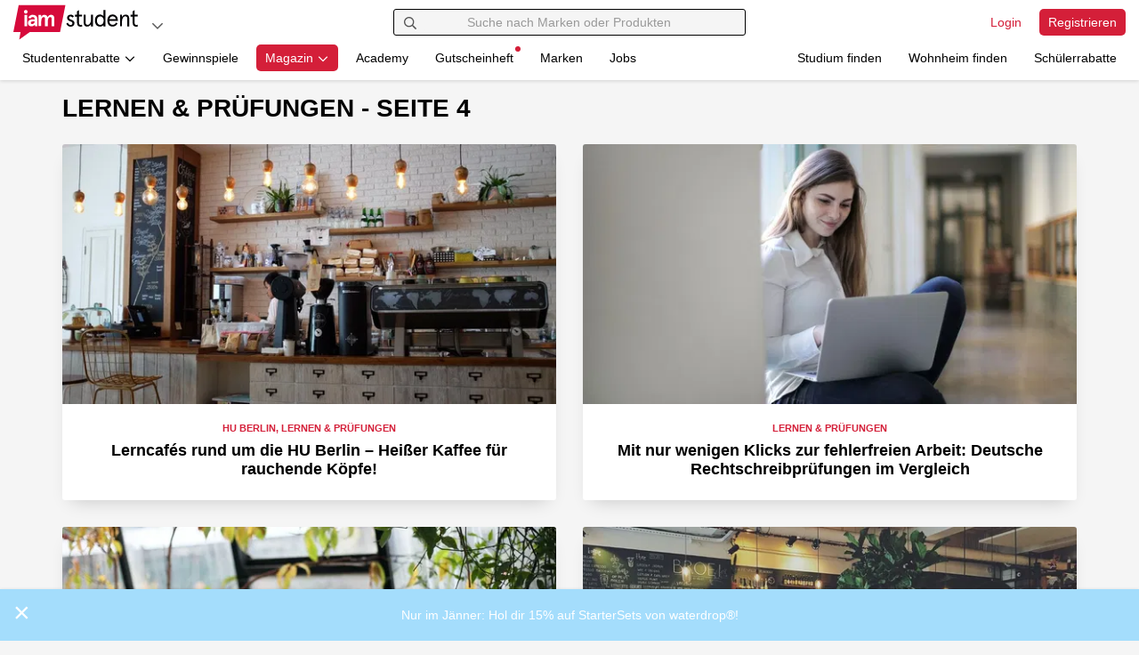

--- FILE ---
content_type: text/html; charset=UTF-8
request_url: https://www.iamstudent.de/blog/tag/lernen-pruefungen/page/4/
body_size: 21710
content:
<!DOCTYPE html>
<!--[if IE 7]>
<html class="ie ie7" lang="de" prefix="og: https://ogp.me/ns#">
<![endif]-->
<!--[if IE 8]>
<html class="ie ie8" lang="de" prefix="og: https://ogp.me/ns#">
<![endif]-->
<!--[if !(IE 7) | !(IE 8) ]><!-->
<html lang="de" prefix="og: https://ogp.me/ns#">
<!--<![endif]-->
<head>
    <base href="https://www.iamstudent.de/">

    <script>
        window.cmp_privacyurl = "https://www.iamstudent.de/datenschutz-dsgvo";
        window.cmp_imprinturl = "https://www.iamstudent.de/impressum";
        window.cmp_tacurl = "https://www.iamstudent.de/agb";
    </script>
    <script>if(!("gdprAppliesGlobally" in window)){window.gdprAppliesGlobally=true}if(!("cmp_id" in window)||window.cmp_id<1){window.cmp_id=0}if(!("cmp_cdid" in window)){window.cmp_cdid="7291840c91489"}if(!("cmp_params" in window)){window.cmp_params=""}if(!("cmp_host" in window)){window.cmp_host="b.delivery.consentmanager.net"}if(!("cmp_cdn" in window)){window.cmp_cdn="cdn.consentmanager.net"}if(!("cmp_proto" in window)){window.cmp_proto="https:"}if(!("cmp_codesrc" in window)){window.cmp_codesrc="0"}window.cmp_getsupportedLangs=function(){var b=["DE","EN","FR","IT","NO","DA","FI","ES","PT","RO","BG","ET","EL","GA","HR","LV","LT","MT","NL","PL","SV","SK","SL","CS","HU","RU","SR","ZH","TR","UK","AR","BS","JA","CY"];if("cmp_customlanguages" in window){for(var a=0;a<window.cmp_customlanguages.length;a++){b.push(window.cmp_customlanguages[a].l.toUpperCase())}}return b};window.cmp_getRTLLangs=function(){var a=["AR"];if("cmp_customlanguages" in window){for(var b=0;b<window.cmp_customlanguages.length;b++){if("r" in window.cmp_customlanguages[b]&&window.cmp_customlanguages[b].r){a.push(window.cmp_customlanguages[b].l)}}}return a};window.cmp_getlang=function(a){if(typeof(a)!="boolean"){a=true}if(a&&typeof(cmp_getlang.usedlang)=="string"&&cmp_getlang.usedlang!==""){return cmp_getlang.usedlang}return window.cmp_getlangs()[0]};window.cmp_extractlang=function(a){if(a.indexOf("cmplang=")!=-1){a=a.substr(a.indexOf("cmplang=")+8,2).toUpperCase();if(a.indexOf("&")!=-1){a=a.substr(0,a.indexOf("&"))}}else{a=""}return a};window.cmp_getlangs=function(){var g=window.cmp_getsupportedLangs();var c=[];var f=location.hash;var e=location.search;var j="cmp_params" in window?window.cmp_params:"";var a="languages" in navigator?navigator.languages:[];if(cmp_extractlang(f)!=""){c.push(cmp_extractlang(f))}else{if(cmp_extractlang(e)!=""){c.push(cmp_extractlang(e))}else{if(cmp_extractlang(j)!=""){c.push(cmp_extractlang(j))}else{if("cmp_setlang" in window&&window.cmp_setlang!=""){c.push(window.cmp_setlang.toUpperCase())}else{if("cmp_langdetect" in window&&window.cmp_langdetect==1){c.push(window.cmp_getPageLang())}else{if(a.length>0){for(var d=0;d<a.length;d++){c.push(a[d])}}if("language" in navigator){c.push(navigator.language)}if("userLanguage" in navigator){c.push(navigator.userLanguage)}}}}}}var h=[];for(var d=0;d<c.length;d++){var b=c[d].toUpperCase();if(b.length<2){continue}if(g.indexOf(b)!=-1){h.push(b)}else{if(b.indexOf("-")!=-1){b=b.substr(0,2)}if(g.indexOf(b)!=-1){h.push(b)}}}if(h.length==0&&typeof(cmp_getlang.defaultlang)=="string"&&cmp_getlang.defaultlang!==""){return[cmp_getlang.defaultlang.toUpperCase()]}else{return h.length>0?h:["EN"]}};window.cmp_getPageLangs=function(){var a=window.cmp_getXMLLang();if(a!=""){a=[a.toUpperCase()]}else{a=[]}a=a.concat(window.cmp_getLangsFromURL());return a.length>0?a:["EN"]};window.cmp_getPageLang=function(){var a=window.cmp_getPageLangs();return a.length>0?a[0]:""};window.cmp_getLangsFromURL=function(){var c=window.cmp_getsupportedLangs();var b=location;var m="toUpperCase";var g=b.hostname[m]()+".";var a="/"+b.pathname[m]()+"/";a=a.split("_").join("-");a=a.split("//").join("/");a=a.split("//").join("/");var f=[];for(var e=0;e<c.length;e++){var j=a.substring(0,c[e].length+2);if(g.substring(0,c[e].length+1)==c[e]+"."){f.push(c[e][m]())}else{if(c[e].length==5){var k=c[e].substring(3,5)+"-"+c[e].substring(0,2);if(g.substring(0,k.length+1)==k+"."){f.push(c[e][m]())}}else{if(j=="/"+c[e]+"/"||j=="/"+c[e]+"-"){f.push(c[e][m]())}else{if(j=="/"+c[e].replace("-","/")+"/"||j=="/"+c[e].replace("-","/")+"/"){f.push(c[e][m]())}else{if(c[e].length==5){var k=c[e].substring(3,5)+"-"+c[e].substring(0,2);var h=a.substring(0,k.length+1);if(h=="/"+k+"/"||h=="/"+k.replace("-","/")+"/"){f.push(c[e][m]())}}}}}}}return f};window.cmp_getXMLLang=function(){var c=document.getElementsByTagName("html");if(c.length>0){c=c[0]}else{c=document.documentElement}if(c&&c.getAttribute){var a=c.getAttribute("xml:lang");if(typeof(a)!="string"||a==""){a=c.getAttribute("lang")}if(typeof(a)=="string"&&a!=""){a=a.split("_").join("-").toUpperCase();var b=window.cmp_getsupportedLangs();return b.indexOf(a)!=-1||b.indexOf(a.substr(0,2))!=-1?a:""}else{return""}}};(function(){var C=document;var D=C.getElementsByTagName;var o=window;var t="";var h="";var k="";var F=function(e){var i="cmp_"+e;e="cmp"+e+"=";var d="";var l=e.length;var K=location;var L=K.hash;var w=K.search;var u=L.indexOf(e);var J=w.indexOf(e);if(u!=-1){d=L.substring(u+l,9999)}else{if(J!=-1){d=w.substring(J+l,9999)}else{return i in o&&typeof(o[i])!=="function"?o[i]:""}}var I=d.indexOf("&");if(I!=-1){d=d.substring(0,I)}return d};var j=F("lang");if(j!=""){t=j;k=t}else{if("cmp_getlang" in o){t=o.cmp_getlang().toLowerCase();h=o.cmp_getlangs().slice(0,3).join("_");k=o.cmp_getPageLangs().slice(0,3).join("_");if("cmp_customlanguages" in o){var m=o.cmp_customlanguages;for(var y=0;y<m.length;y++){var a=m[y].l.toLowerCase();if(a==t){t="en"}}}}}var q=("cmp_proto" in o)?o.cmp_proto:"https:";if(q!="http:"&&q!="https:"){q="https:"}var n=("cmp_ref" in o)?o.cmp_ref:location.href;if(n.length>300){n=n.substring(0,300)}var A=function(d){var M=C.createElement("script");M.setAttribute("data-cmp-ab","1");M.type="text/javascript";M.async=true;M.src=d;var L=["body","div","span","script","head"];var w="currentScript";var J="parentElement";var l="appendChild";var K="body";if(C[w]&&C[w][J]){C[w][J][l](M)}else{if(C[K]){C[K][l](M)}else{for(var u=0;u<L.length;u++){var I=D(L[u]);if(I.length>0){I[0][l](M);break}}}}};var b=F("design");var c=F("regulationkey");var z=F("gppkey");var s=F("att");var f=o.encodeURIComponent;var g;try{g=C.cookie.length>0}catch(B){g=false}var x=F("darkmode");if(x=="0"){x=0}else{if(x=="1"){x=1}else{try{if("matchMedia" in window&&window.matchMedia){var H=window.matchMedia("(prefers-color-scheme: dark)");if("matches" in H&&H.matches){x=1}}}catch(B){x=0}}}var p=q+"//"+o.cmp_host+"/delivery/cmp.php?";p+=("cmp_id" in o&&o.cmp_id>0?"id="+o.cmp_id:"")+("cmp_cdid" in o?"&cdid="+o.cmp_cdid:"")+"&h="+f(n);p+=(b!=""?"&cmpdesign="+f(b):"")+(c!=""?"&cmpregulationkey="+f(c):"")+(z!=""?"&cmpgppkey="+f(z):"");p+=(s!=""?"&cmpatt="+f(s):"")+("cmp_params" in o?"&"+o.cmp_params:"")+(g?"&__cmpfcc=1":"");p+=(x>0?"&cmpdarkmode=1":"");A(p+"&l="+f(t)+"&ls="+f(h)+"&lp="+f(k)+"&o="+(new Date()).getTime());if(!("cmp_quickstub" in window)){var r="js";var v=F("debugunminimized")!=""?"":".min";if(F("debugcoverage")=="1"){r="instrumented";v=""}if(F("debugtest")=="1"){r="jstests";v=""}var G=new Date();var E=G.getFullYear()+"-"+(G.getMonth()+1)+"-"+G.getDate();A(q+"//"+o.cmp_cdn+"/delivery/"+r+"/cmp_final"+v+".js?t="+E)}})();window.cmp_rc=function(c,b){var l;try{l=document.cookie}catch(h){l=""}var j="";var f=0;var g=false;while(l!=""&&f<100){f++;while(l.substr(0,1)==" "){l=l.substr(1,l.length)}var k=l.substring(0,l.indexOf("="));if(l.indexOf(";")!=-1){var m=l.substring(l.indexOf("=")+1,l.indexOf(";"))}else{var m=l.substr(l.indexOf("=")+1,l.length)}if(c==k){j=m;g=true}var d=l.indexOf(";")+1;if(d==0){d=l.length}l=l.substring(d,l.length)}if(!g&&typeof(b)=="string"){j=b}return(j)};window.cmp_stub=function(){var a=arguments;__cmp.a=__cmp.a||[];if(!a.length){return __cmp.a}else{if(a[0]==="ping"){if(a[1]===2){a[2]({gdprApplies:gdprAppliesGlobally,cmpLoaded:false,cmpStatus:"stub",displayStatus:"hidden",apiVersion:"2.2",cmpId:31},true)}else{a[2](false,true)}}else{if(a[0]==="getTCData"){__cmp.a.push([].slice.apply(a))}else{if(a[0]==="addEventListener"||a[0]==="removeEventListener"){__cmp.a.push([].slice.apply(a))}else{if(a.length==4&&a[3]===false){a[2]({},false)}else{__cmp.a.push([].slice.apply(a))}}}}}};window.cmp_dsastub=function(){var a=arguments;a[0]="dsa."+a[0];window.cmp_gppstub(a)};window.cmp_gppstub=function(){var c=arguments;__gpp.q=__gpp.q||[];if(!c.length){return __gpp.q}var h=c[0];var g=c.length>1?c[1]:null;var f=c.length>2?c[2]:null;var a=null;var j=false;if(h==="ping"){a=window.cmp_gpp_ping();j=true}else{if(h==="addEventListener"){__gpp.e=__gpp.e||[];if(!("lastId" in __gpp)){__gpp.lastId=0}__gpp.lastId++;var d=__gpp.lastId;__gpp.e.push({id:d,callback:g});a={eventName:"listenerRegistered",listenerId:d,data:true,pingData:window.cmp_gpp_ping()};j=true}else{if(h==="removeEventListener"){__gpp.e=__gpp.e||[];a=false;for(var e=0;e<__gpp.e.length;e++){if(__gpp.e[e].id==f){__gpp.e[e].splice(e,1);a=true;break}}j=true}else{__gpp.q.push([].slice.apply(c))}}}if(a!==null&&typeof(g)==="function"){g(a,j)}};window.cmp_gpp_ping=function(){return{gppVersion:"1.1",cmpStatus:"stub",cmpDisplayStatus:"hidden",signalStatus:"not ready",supportedAPIs:["2:tcfeuv2","5:tcfcav1","7:usnat","8:usca","9:usva","10:usco","11:usut","12:usct","13:usfl","14:usmt","15:usor","16:ustx"],cmpId:31,sectionList:[],applicableSections:[0],gppString:"",parsedSections:{}}};window.cmp_addFrame=function(b){if(!window.frames[b]){if(document.body){var a=document.createElement("iframe");a.style.cssText="display:none";if("cmp_cdn" in window&&"cmp_ultrablocking" in window&&window.cmp_ultrablocking>0){a.src="//"+window.cmp_cdn+"/delivery/empty.html"}a.name=b;a.setAttribute("title","Intentionally hidden, please ignore");a.setAttribute("role","none");a.setAttribute("tabindex","-1");document.body.appendChild(a)}else{window.setTimeout(window.cmp_addFrame,10,b)}}};window.cmp_msghandler=function(d){var a=typeof d.data==="string";try{var c=a?JSON.parse(d.data):d.data}catch(f){var c=null}if(typeof(c)==="object"&&c!==null&&"__cmpCall" in c){var b=c.__cmpCall;window.__cmp(b.command,b.parameter,function(h,g){var e={__cmpReturn:{returnValue:h,success:g,callId:b.callId}};d.source.postMessage(a?JSON.stringify(e):e,"*")})}if(typeof(c)==="object"&&c!==null&&"__tcfapiCall" in c){var b=c.__tcfapiCall;window.__tcfapi(b.command,b.version,function(h,g){var e={__tcfapiReturn:{returnValue:h,success:g,callId:b.callId}};d.source.postMessage(a?JSON.stringify(e):e,"*")},b.parameter)}if(typeof(c)==="object"&&c!==null&&"__gppCall" in c){var b=c.__gppCall;window.__gpp(b.command,function(h,g){var e={__gppReturn:{returnValue:h,success:g,callId:b.callId}};d.source.postMessage(a?JSON.stringify(e):e,"*")},"parameter" in b?b.parameter:null,"version" in b?b.version:1)}if(typeof(c)==="object"&&c!==null&&"__dsaCall" in c){var b=c.__dsaCall;window.__dsa(b.command,function(h,g){var e={__dsaReturn:{returnValue:h,success:g,callId:b.callId}};d.source.postMessage(a?JSON.stringify(e):e,"*")},"parameter" in b?b.parameter:null,"version" in b?b.version:1)}};window.cmp_setStub=function(a){if(!(a in window)||(typeof(window[a])!=="function"&&typeof(window[a])!=="object"&&(typeof(window[a])==="undefined"||window[a]!==null))){window[a]=window.cmp_stub;window[a].msgHandler=window.cmp_msghandler;window.addEventListener("message",window.cmp_msghandler,false)}};window.cmp_setGppStub=function(a){if(!(a in window)||(typeof(window[a])!=="function"&&typeof(window[a])!=="object"&&(typeof(window[a])==="undefined"||window[a]!==null))){window[a]=window.cmp_gppstub;window[a].msgHandler=window.cmp_msghandler;window.addEventListener("message",window.cmp_msghandler,false)}};if(!("cmp_noiframepixel" in window)){window.cmp_addFrame("__cmpLocator")}if((!("cmp_disabletcf" in window)||!window.cmp_disabletcf)&&!("cmp_noiframepixel" in window)){window.cmp_addFrame("__tcfapiLocator")}if((!("cmp_disablegpp" in window)||!window.cmp_disablegpp)&&!("cmp_noiframepixel" in window)){window.cmp_addFrame("__gppLocator")}if((!("cmp_disabledsa" in window)||!window.cmp_disabledsa)&&!("cmp_noiframepixel" in window)){window.cmp_addFrame("__dsaLocator")}window.cmp_setStub("__cmp");if(!("cmp_disabletcf" in window)||!window.cmp_disabletcf){window.cmp_setStub("__tcfapi")}if(!("cmp_disablegpp" in window)||!window.cmp_disablegpp){window.cmp_setGppStub("__gpp")}if(!("cmp_disabledsa" in window)||!window.cmp_disabledsa){window.cmp_setGppStub("__dsa")};</script>

    <meta charset="utf-8">
    <meta name="viewport" content="width=device-width, initial-scale=1.0">
    <link media="all" href="https://www.iamstudent.de/blog/wp-content/cache/autoptimize/css/autoptimize_f1b48febf94e074ebee618f52d34689a.css" rel="stylesheet"><title>
        Lernen &amp; Prüfungen - Page 4 of 8 - iamstudent Magazin Seite 4    </title>


    <link rel='preconnect' href='//cdn.iamstudent.com'>
    <link rel='preconnect' href='//api.iamstudent.com' crossorigin>
            <link rel='preconnect' href='//iam-blog-de.gumlet.io'>
        <link rel='preconnect' href='//img.iamstudent.com'>
    <link rel='preconnect' href='//cdn.jsdelivr.net'>
    <link rel="preconnect" href="//servedbyadbutler.com">
    <link rel='preconnect' href='//cdn.matomo.cloud'>
    <link rel='preconnect' href='//cdn.consentmanager.net'>
    <link rel='preconnect' href='//b.delivery.consentmanager.net'>


    <!-- Favicon -->
    <link rel="shortcut icon" href="https://cdn.iamstudent.com/assets/img/iamstudent/layout/favicon.png" type="image/png">


    <meta name="apple-itunes-app" content="app-id=1210367722"><link rel="stylesheet" href="https://cdn.iamstudent.com/assets/css/iamstudent/app.iamstudent.min.72a986fe5c.cached.css">
    <link rel="dns-prefetch" href="https://iam-blog-de.gumlet.io"/>
<!-- Search Engine Optimization by Rank Math PRO - https://rankmath.com/ -->
<meta name="robots" content="follow, noindex"/>
<meta property="og:locale" content="de_DE" />
<meta property="og:type" content="article" />
<meta property="og:title" content="Lernen &amp; Prüfungen - Page 4 of 8 - iamstudent Magazin" />
<meta property="og:url" content="https://www.iamstudent.de/blog/tag/lernen-pruefungen/page/4/" />
<meta property="og:site_name" content="iamstudent Magazin" />
<meta property="article:publisher" content="https://www.facebook.com/iamstudent.de" />
<meta property="og:image" content="https://iam-blog-de.gumlet.io/blog/wp-content/uploads/2021/05/magazin_sharebild_DE_1200x630.jpg" />
<meta property="og:image:secure_url" content="https://iam-blog-de.gumlet.io/blog/wp-content/uploads/2021/05/magazin_sharebild_DE_1200x630.jpg" />
<meta property="og:image:width" content="1200" />
<meta property="og:image:height" content="630" />
<meta property="og:image:alt" content="iamstudent magazin" />
<meta property="og:image:type" content="image/jpeg" />
<meta name="twitter:card" content="summary_large_image" />
<meta name="twitter:title" content="Lernen &amp; Prüfungen - Page 4 of 8 - iamstudent Magazin" />
<meta name="twitter:site" content="@iamstudent_de" />
<meta name="twitter:image" content="https://iam-blog-de.gumlet.io/blog/wp-content/uploads/2021/05/magazin_sharebild_DE_1200x630.jpg" />
<meta name="twitter:label1" content="Beiträge" />
<meta name="twitter:data1" content="78" />
<script type="application/ld+json" class="rank-math-schema-pro">{"@context":"https://schema.org","@graph":[{"@type":"Organization","@id":"https://www.iamstudent.de/blog/#organization","name":"iamstudent","url":"https://www.iamstudent.de/blog","sameAs":["https://www.facebook.com/iamstudent.de","https://twitter.com/iamstudent_de"]},{"@type":"WebSite","@id":"https://www.iamstudent.de/blog/#website","url":"https://www.iamstudent.de/blog","name":"iamstudent","publisher":{"@id":"https://www.iamstudent.de/blog/#organization"},"inLanguage":"de"},{"@type":"BreadcrumbList","@id":"https://www.iamstudent.de/blog/tag/lernen-pruefungen/page/4/#breadcrumb","itemListElement":[{"@type":"ListItem","position":"1","item":{"@id":"https://www.iamstudent.de/blog","name":"Home"}},{"@type":"ListItem","position":"2","item":{"@id":"https://www.iamstudent.de/blog/tag/lernen-pruefungen/","name":"Lernen &amp; Pr\u00fcfungen"}}]},{"@type":"CollectionPage","@id":"https://www.iamstudent.de/blog/tag/lernen-pruefungen/page/4/#webpage","url":"https://www.iamstudent.de/blog/tag/lernen-pruefungen/page/4/","name":"Lernen &amp; Pr\u00fcfungen - Page 4 of 8 - iamstudent Magazin","isPartOf":{"@id":"https://www.iamstudent.de/blog/#website"},"inLanguage":"de","breadcrumb":{"@id":"https://www.iamstudent.de/blog/tag/lernen-pruefungen/page/4/#breadcrumb"}}]}</script>
<!-- /Rank Math WordPress SEO plugin -->

<link rel='dns-prefetch' href='//cdn.jsdelivr.net' />
<link rel="alternate" type="application/rss+xml" title="iamstudent Magazin &raquo; Lernen &amp; Prüfungen Schlagwort-Feed" href="https://www.iamstudent.de/blog/tag/lernen-pruefungen/feed/" />




<script type="text/javascript" id="gumlet-script-async-js-extra">
/* <![CDATA[ */
var gumlet_wp_config = {"gumlet_host":"iam-blog-de.gumlet.io","current_host":"www.iamstudent.de","lazy_load":"1","width_from_img":"0","width_from_flex":"0","min_width":"","auto_compress":"1","auto_webp":"0","quality":"80"};
//# sourceURL=gumlet-script-async-js-extra
/* ]]> */
</script>
<script async type="text/javascript" src="https://cdn.jsdelivr.net/npm/gumlet.js@2.2/dist/gumlet.min.js?ver=6.9" id="gumlet-script-async-js"></script>
<link rel="https://api.w.org/" href="https://www.iamstudent.de/blog/wp-json/" /><link rel="alternate" title="JSON" type="application/json" href="https://www.iamstudent.de/blog/wp-json/wp/v2/tags/475" />    <meta name="copyright" content="High Five GmbH">
    <meta name="language" content="Deutsch">
    <meta name="robots" content="index, follow">

    <script>
  window.getCookie = function(cname) {
      var name = cname + "=";
      var ca = document.cookie.split(';');
      for(var i=0; i<ca.length; i++) {
          var c = ca[i];
          while (c.charAt(0)==' ') c = c.substring(1);
          if (c.indexOf(name) === 0) return c.substring(name.length, c.length);
      }
      return false;
  };

  window.getQueryParam = function (param, url) {
      if (!url) url = window.location.href;
      param = param.replace(/[\[\]]/g, "\\$&");
      var regex = new RegExp("[?&]" + param + "(=([^&#]*)|&|#|$)"),
          results = regex.exec(url);
      if (!results) return null;
      if (!results[2]) return null;
      return decodeURIComponent(results[2].replace(/\+/g, " "));
  };
</script>
                <script type="text/javascript">
            window.dataLayer = window.dataLayer || [];
            function gtag(){dataLayer.push(arguments);}

            gtag('consent', 'default', {
                'ad_storage': 'denied',
                'analytics_storage': 'denied',
                'ad_user_data':'denied',
                'ad_personalization': 'denied',
                'wait_for_update': 500
            });

            dataLayer.push({
                'event': 'default_consent'
            });
        </script>
        <script type="text/plain" class="cmplazyload" data-cmp-vendor="s26">(function(w,d,s,l,i){w[l]=w[l]||[];w[l].push({'gtm.start':
                new Date().getTime(),event:'gtm.js'});var f=d.getElementsByTagName(s)[0],
            j=d.createElement(s),dl=l!='dataLayer'?'&l='+l:'';j.async=true;j.src=
            'https://www.googletagmanager.com/gtm.js?id='+i+dl;f.parentNode.insertBefore(j,f);
        })(window,document,'script','dataLayer','GTM-5VZJZM3');</script>

                <meta property="fb:app_id" content="1503520123290185">
    </head>
<body class="archive paged tag tag-lernen-pruefungen tag-475 paged-4 tag-paged-4 wp-theme-iamstudent-blog iam-blog" id="iamstudent-blog-body"
                                       data-log-endpoint="https://api.iamstudent.com/api/v1/log/event"
                                       data-log-impression-endpoint="https://api.iamstudent.com/api/v1/log/impression"
                                       data-user-endpoint="https://www.iamstudent.de/me"
                                       data-api-endpoint="https://api.iamstudent.com/api/v1/"
                                       ng-app="iamstudent" ng-controller="userController"
                                       ng-init="me()"
                                       data-fb-app-id="1503520123290185"
                                       data-domain="iamstudent.de"
>
<div id="fb-root" fb-init></div>

<div id="iam"></div>


<nav id="nav-main" class="navbar navbar-fixed-top navbar-main box-shadow-bottom-small  user-status-logged-out"
     ng-class="{ 'user-status-logged-in' : user, 'user-status-logged-out' : !user }"
     role="navigation"
>
    <div class="container-fluid">
                <div class="row">
            <div class="col-xs-12 col-md-4">
                <div class="navbar-brand-container clearfix">
                                        <a class="navbar-brand " href="/" aria-label="Gehe zu Startseite" data-prerender="eager"></a>

                                        <ul class="nav navbar-dropdown navbar-right">
    <li class="dropdown">
        <button class="btn btn-dropdown-circle dropdown-toggle" type="button" id="dropdown-platforms" aria-label="Plattformen" data-toggle="dropdown" aria-haspopup="true" aria-expanded="false"  data-ga-type="Action Button" data-ga-event="Navigation Button Click" data-ga-identifier="Platforms: Open Click">
            
<span class="fa-icon text-muted"      aria-hidden="true">
    <svg viewBox="0 0 448 512" xmlns="http://www.w3.org/2000/svg"><path d="m441.9 167.3-19.8-19.8c-4.7-4.7-12.3-4.7-17 0l-181.1 180.7-181.1-180.7c-4.7-4.7-12.3-4.7-17 0l-19.8 19.8c-4.7 4.7-4.7 12.3 0 17l209.4 209.4c4.7 4.7 12.3 4.7 17 0l209.4-209.4c4.7-4.7 4.7-12.3 0-17z"/></svg>
</span>
        </button>
        <ul class="dropdown-menu" aria-labelledby="dropdown-platforms">
                                                                                    <li>
                            <a href="https://www.iamstudent.at?utm_source=iamstudentde&utm_medium=logonav&utm_campaign=iamstudent+DACH+Promo" target="_blank" data-ga-type="Action Button" data-ga-event="Navigation Button Click" data-ga-identifier="Platforms: Studiumfinden">
                                <img width="20" loading="lazy" class="border-radius" alt="Land AT" src="https://cdn.iamstudent.com/assets/flags/at.svg">
                                iamstudent.at
                            </a>
                        </li>
                                                                                <li>
                            <a href="https://www.iamstudent.de?utm_source=iamstudentde&utm_medium=logonav&utm_campaign=iamstudent+DACH+Promo" target="_blank" data-ga-type="Action Button" data-ga-event="Navigation Button Click" data-ga-identifier="Platforms: Studiumfinden">
                                <img width="20" loading="lazy" class="border-radius" alt="Land DE" src="https://cdn.iamstudent.com/assets/flags/de.svg">
                                iamstudent.de
                            </a>
                        </li>
                                                                                <li>
                            <a href="https://www.iamstudent.ch?utm_source=iamstudentde&utm_medium=logonav&utm_campaign=iamstudent+DACH+Promo" target="_blank" data-ga-type="Action Button" data-ga-event="Navigation Button Click" data-ga-identifier="Platforms: Studiumfinden">
                                <img width="20" loading="lazy" class="border-radius" alt="Land CH" src="https://cdn.iamstudent.com/assets/flags/ch.svg">
                                iamstudent.ch
                            </a>
                        </li>
                                                                                                                                                                                                                                                                    <li class="divider"></li>
                        <li>
                <span><b>Weitere Services</b></span>
            </li>
            <li>
                <a href="https://studiumfinden.com/studium-studiengang-test?utm_source=iamstudentde&utm_medium=dropdown_platforms&utm_campaign=iamstudent+DACH+Promo"
                   target="_blank" data-ga-type="Action Button" data-ga-event="Navigation Button Click" data-ga-identifier="Platforms: Studiumfinden">
                    Studium finden
                </a>
            </li>
            <li>
                <a href="https://studiwohnen.com?utm_source=iamstudentde&utm_medium=dropdown_platforms&utm_campaign=iamstudent+DACH+Promo"
                   target="_blank" data-ga-type="Action Button" data-ga-event="Navigation Button Click" data-ga-identifier="Platforms: Studiwohnen">
                    Wohnheim finden
                </a>
            </li>
                            <li>
                    <a href="https://www.schuelerrabatte.com/de?utm_source=iamstudentde&utm_medium=dropdown_platforms&utm_campaign=iamstudent+DACH+Promo"
                       target="_blank" data-ga-type="Action Button" data-ga-event="Navigation Button Click" data-ga-identifier="Platforms: Schülerrabatte">
                        Schülerrabatte
                    </a>
                </li>
                    </ul>
    </li>
</ul>
                </div>

            </div>
            <div class="col-xs-12 col-md-4">
                                <div id="navbar-collapse-search" class="navbar-collapse relative"
     ng-app="iamstudent"
     ng-controller="voucherSearchController"
     ng-init="
            defaultType='voucher';type='voucher';
            platform='iamstudent';country='de';            init('https://api.iamstudent.com/api/v1/search',{base:'/studentenrabatte', trigger_search: false});"
    >
    <form class="navbar-search clearfix" role="search" action="/g/suchen">
        <button type="submit" class="btn form-control-feedback" aria-label="Suchen">
            
<span class="fa-icon "      aria-hidden="true">
    <svg viewBox="0 0 512 512" xmlns="http://www.w3.org/2000/svg"><path d="m508.5 468.9-121.4-121.4c-2.3-2.3-5.3-3.5-8.5-3.5h-13.2c31.5-36.5 50.6-84 50.6-136-0-114.9-93.1-208-208-208s-208 93.1-208 208 93.1 208 208 208c52 0 99.5-19.1 136-50.6v13.2c0 3.2 1.3 6.2 3.5 8.5l121.4 121.4c4.7 4.7 12.3 4.7 17 0l22.6-22.6c4.7-4.7 4.7-12.3 0-17zm-300.5-100.9c-88.4 0-160-71.6-160-160s71.6-160 160-160 160 71.6 160 160-71.6 160-160 160z"/></svg>
</span>
        </button>
                    <input type="hidden" name="blog" value="1" autocomplete="off">
                <input type="text" class="form-control" name="q" placeholder="Suche nach Marken oder Produkten" ng-model="query" ng-model-options="{debounce:250}" autocomplete="off" ng-click="loadTrendingSearch($event)">
        <button type="button" class="btn btn-right form-control-feedback" aria-label="Eingabe löschen" ng-show="query.length" ng-click="reset()" ng-cloak>
            
<span class="fa-icon "      aria-hidden="true">
    <svg viewBox="0 0 512 512" xmlns="http://www.w3.org/2000/svg"><path d="m256 8c-137 0-248 111-248 248s111 248 248 248 248-111 248-248-111-248-248-248zm0 448c-110.5 0-200-89.5-200-200s89.5-200 200-200 200 89.5 200 200-89.5 200-200 200zm101.8-262.2-62.2 62.2 62.2 62.2c4.7 4.7 4.7 12.3 0 17l-22.6 22.6c-4.7 4.7-12.3 4.7-17 0l-62.2-62.2-62.2 62.2c-4.7 4.7-12.3 4.7-17 0l-22.6-22.6c-4.7-4.7-4.7-12.3 0-17l62.2-62.2-62.2-62.2c-4.7-4.7-4.7-12.3 0-17l22.6-22.6c4.7-4.7 12.3-4.7 17 0l62.2 62.2 62.2-62.2c4.7-4.7 12.3-4.7 17 0l22.6 22.6c4.7 4.7 4.7 12.3 0 17z"/></svg>
</span>
        </button>
        <button type="button" class="btn btn-right form-control-feedback" aria-label="Laden..." ng-show="trendingSearchLoading" ng-cloak>
            
<span class="fa-icon fa-spin"      aria-hidden="true">
    <svg viewBox="0 0 512 512" xmlns="http://www.w3.org/2000/svg"><path d="m456.71 370.69-27.83-15.9a15.92 15.92 0 0 1 -6.94-19.2 184 184 0 1 1 -165.94-263.59c5.89 0 11.71.29 17.46.83-.74-.07-1.48-.15-2.23-.21-8.49-.69-15.23-7.31-15.23-15.83v-32a16 16 0 0 1 15.34-16c-5.1-.33-10.16-.79-15.34-.79-137 0-248 111-248 248s111 248 248 248c98 0 182.42-56.95 222.71-139.42-4.13 7.86-14.23 10.55-22 6.11z" opacity=".4"/><path d="m271.23 72.62c-8.49-.69-15.23-7.31-15.23-15.83v-32.06c0-9.11 7.67-16.78 16.77-16.17 129.15 8.62 231.23 116.11 231.23 247.44a246 246 0 0 1 -25 108.24c-4 8.17-14.37 11-22.26 6.45l-27.84-15.9c-7.41-4.23-9.83-13.35-6.2-21.07a182.53 182.53 0 0 0 17.3-77.72c0-96.49-74.27-175.63-168.77-183.38z"/></svg>
</span>
        </button>
    </form>
    <div id="trending-search-box" ng-show="trendingSearchVisible && !trendingSearchLoading" ng-cloak>
        <div ng-class="{ hidden : !loading }" class="margin text-center">
            
<span class="fa-icon fa-spin icon-lg"      aria-hidden="true">
    <svg viewBox="0 0 512 512" xmlns="http://www.w3.org/2000/svg"><path d="m456.71 370.69-27.83-15.9a15.92 15.92 0 0 1 -6.94-19.2 184 184 0 1 1 -165.94-263.59c5.89 0 11.71.29 17.46.83-.74-.07-1.48-.15-2.23-.21-8.49-.69-15.23-7.31-15.23-15.83v-32a16 16 0 0 1 15.34-16c-5.1-.33-10.16-.79-15.34-.79-137 0-248 111-248 248s111 248 248 248c98 0 182.42-56.95 222.71-139.42-4.13 7.86-14.23 10.55-22 6.11z" opacity=".4"/><path d="m271.23 72.62c-8.49-.69-15.23-7.31-15.23-15.83v-32.06c0-9.11 7.67-16.78 16.77-16.17 129.15 8.62 231.23 116.11 231.23 247.44a246 246 0 0 1 -25 108.24c-4 8.17-14.37 11-22.26 6.45l-27.84-15.9c-7.41-4.23-9.83-13.35-6.2-21.07a182.53 182.53 0 0 0 17.3-77.72c0-96.49-74.27-175.63-168.77-183.38z"/></svg>
</span>
        </div>

        <div class="margin text-center" ng-class="{ hidden : hasResults() || hasSearchResults() || !loaded || loading}" ng-cloak>
            Deine Suche nach "{{ query }}" lieferte leider keine Ergebnisse.
        </div>

                <div ng-show="isActiveSearch() && hasSearchResults() && !loading">
            <button ng-click="hideTrendingSearch()" class="pull-right btn-icon padding-double">
<span class="fa-icon text-muted"      aria-hidden="true">
    <svg viewBox="0 0 512 512" xmlns="http://www.w3.org/2000/svg"><path d="m256 8c-137 0-248 111-248 248s111 248 248 248 248-111 248-248-111-248-248-248zm0 448c-110.5 0-200-89.5-200-200s89.5-200 200-200 200 89.5 200 200-89.5 200-200 200zm101.8-262.2-62.2 62.2 62.2 62.2c4.7 4.7 4.7 12.3 0 17l-22.6 22.6c-4.7 4.7-12.3 4.7-17 0l-62.2-62.2-62.2 62.2c-4.7 4.7-12.3 4.7-17 0l-22.6-22.6c-4.7-4.7-4.7-12.3 0-17l62.2-62.2-62.2-62.2c-4.7-4.7-4.7-12.3 0-17l22.6-22.6c4.7-4.7 12.3-4.7 17 0l62.2 62.2 62.2-62.2c4.7-4.7 12.3-4.7 17 0l22.6 22.6c4.7 4.7 4.7 12.3 0 17z"/></svg>
</span></button>

                        <ul class="nav nav-tabs nav-tabs-secondary disable-hash">
                                                        <li ng-class="{'hidden' : !aggregations.type.voucher, 'active' : activeSearchResultTab == 'voucher' }">
                        <a data-toggle="tab" href="#nav_voucher">
                            Gutscheine
                            <span ng-hide="!aggregations.type.voucher" class="info">
                            (<span ng-bind="aggregations.type.voucher.hits"></span>)
                        </span>
                        </a>
                    </li>
                                                                            <li ng-class="{'hidden' : !aggregations.type.company, 'active' : activeSearchResultTab == 'company' }">
                        <a data-toggle="tab" href="#nav_company">
                            Marken
                            <span ng-hide="!aggregations.type.company" class="info">
                            (<span ng-bind="aggregations.type.company.hits"></span>)
                        </span>
                        </a>
                    </li>
                                                                            <li ng-class="{'hidden' : !aggregations.type.blogpost, 'active' : activeSearchResultTab == 'blogpost' }">
                        <a data-toggle="tab" href="#nav_blogpost">
                            Magazin
                            <span ng-hide="!aggregations.type.blogpost" class="info">
                            (<span ng-bind="aggregations.type.blogpost.hits"></span>)
                        </span>
                        </a>
                    </li>
                                                </ul>

            <div class="tab-content">
                                    <div id="nav_voucher" class="tab-pane fade" ng-class="{'in active' : activeSearchResultTab == 'voucher' }">
                        <ul class="list-unstyled no-margin clearfix">
                            

<li
    ng-repeat="result in aggregations.type.voucher.results track by result._id + result._type"
    on-finish-render="ngRepeatFinished"
    data-id="{{ result._id }}"
>
    <a class="clearfix "     
       href="#" ng-href="{{ ::(!result.is_expired ? result.path : nada) }}?ic=search-autocomplete"
       draggable="false"
       data-ga-type="{{::result._type}}"
       data-ga-event="{{::result._type}}-box-click search-autocomplete{{::getGAPostfix(result)}}"
       data-ga-identifier="{{::result.permalink}}"
       data-ga-campaign=""
    >
        <span class="elem-image image-bg pull-left" ng-style="{ background : result.image_bg_color }">
            


<picture>
            <source unveil  media="(min-width: 0px)" ng-data-srcset="{{ ::result.image }}?width=50&amp;height=50&amp;mode=crop&amp;crop=smart">
        <img width='50' height='50' alt='{{::result.title}}' src="[data-uri]" />
</picture>


        </span>
        <span class="elem-infos">
            <span class="elem-title" ng-bind="::result.title"></span>

            <span class="elem-sub" ng-bind="::result.company.name"></span>

            <span class="label label-saving" ng-if="::result.saving_text" ng-bind="::result.saving_text"></span>

            <span class="label label-saving label-plus" ng-if="::result.is_plus">PLUS</span>

            <span class="label label-saving label-invert" ng-if="::(getDomainData(result.company.offers).v.count > 1)">
                {{ ::getDomainData(result.company.offers).v.count - 1 }} weitere<span ng-if="::(getDomainData(result.company.offers).v.count <= 2)">r</span> Gutschein<span ng-if="::(getDomainData(result.company.offers).v.count > 2)">e</span>
            </span>
        </span>
    </a>
</li>
                        </ul>
                    </div>
                                    <div id="nav_company" class="tab-pane fade" ng-class="{'in active' : activeSearchResultTab == 'company' }">
                        <ul class="list-unstyled no-margin clearfix">
                            
<li
    ng-repeat="result in aggregations.type.company.results track by result._id + result._type"
    on-finish-render="ngRepeatFinished"
>
    <a class="clearfix "     
       href="#" ng-href="{{::result.url}}"
        draggable="false"
        data-ga-type="{{::result._type}}"
        data-ga-event="{{::result._type}}-box-clicksearch-autocomplete"
        data-ga-identifier="{{::result.permalink}}"
        data-ga-campaign=""
    >
        <span class="elem-image company-logo pull-left">
                
    


<picture>
            <source unveil  media="(min-width: 1000px)" ng-data-srcset="{{::result.image}}?width=50&amp;height=50&amp;mode=fill&amp;sharp=false">
            <source unveil  media="(min-width: 0px)" ng-data-srcset="{{::result.image}}?width=50&amp;height=50&amp;mode=fill&amp;sharp=false">
        <img alt='{{ ::result.title }} Logo' width='50' height='50' data-log-source='search-autocomplete' data-log-type='{{::result._type}}' data-log-id='{{::result._id}}' unveil='' src="[data-uri]" />
</picture>



        </span>

        <span class="elem-infos">
            <span class="elem-title" ng-bind="::result.title"></span>

            <span class="company-rating block no-float" ng-if="::getDomainData(result.rating).count">
                <span star-rating rating-value="::getDomainData(result.rating).rating" rating-cnt="::getDomainData(result.rating).count"></span>
            </span>
            <span ng-if="::getDomainData(result.offers).v" class="label label-saving">
                bis zu {{ ::getDomainData(result.offers).v.saving }} Ersparnis
            </span>
        </span>
    </a>
</li>
                        </ul>
                    </div>
                                    <div id="nav_blogpost" class="tab-pane fade" ng-class="{'in active' : activeSearchResultTab == 'blogpost' }">
                        <ul class="list-unstyled no-margin clearfix">
                            
<li
    ng-repeat="result in aggregations.type.blogpost.results track by result._id + result._type"
    on-finish-render="ngRepeatFinished"
>
        <a class="" href="#" ng-href="{{::result.url}}"
           draggable="false"
           data-ga-type="{{::result._type}}"
           data-ga-event="{{::result._type}}-box-click search-autocomplete"
           data-ga-identifier="{{::result.permalink}}"
           data-ga-campaign=""
                   >
            <span class="elem-image pull-left">
                <img width="50" height="50" src="[data-uri]" unveil ng-data-src="{{::result.image}}?width=50&height=50&mode=crop&crop=smart" alt="{{::result.title}}">
            </span>
            <span class="elem-infos">
                <span class="elem-title" ng-bind="::result.title"></span>
                <span class="elem-sub" ng-bind="::result.keywords[0]"></span>
            </span>
        </a>
</li>
                        </ul>
                    </div>
                            </div>
        </div>

                <div ng-show="!isActiveSearch() && !loading">
            <div class="title">
                <button ng-click="hideTrendingSearch()" class="pull-right btn-icon">
                    
<span class="fa-icon text-muted"      aria-hidden="true">
    <svg viewBox="0 0 512 512" xmlns="http://www.w3.org/2000/svg"><path d="m256 8c-137 0-248 111-248 248s111 248 248 248 248-111 248-248-111-248-248-248zm0 448c-110.5 0-200-89.5-200-200s89.5-200 200-200 200 89.5 200 200-89.5 200-200 200zm101.8-262.2-62.2 62.2 62.2 62.2c4.7 4.7 4.7 12.3 0 17l-22.6 22.6c-4.7 4.7-12.3 4.7-17 0l-62.2-62.2-62.2 62.2c-4.7 4.7-12.3 4.7-17 0l-22.6-22.6c-4.7-4.7-4.7-12.3 0-17l62.2-62.2-62.2-62.2c-4.7-4.7-4.7-12.3 0-17l22.6-22.6c4.7-4.7 12.3-4.7 17 0l62.2 62.2 62.2-62.2c4.7-4.7 12.3-4.7 17 0l22.6 22.6c4.7 4.7 4.7 12.3 0 17z"/></svg>
</span>
                </button>
                <strong>Beliebte Suchanfragen:</strong>
            </div>

            <div class="margin text-center" ng-hide="trendingSearch && trendingSearch.length">
                
<span class="fa-icon fa-spin icon-lg"      aria-hidden="true">
    <svg viewBox="0 0 512 512" xmlns="http://www.w3.org/2000/svg"><path d="m456.71 370.69-27.83-15.9a15.92 15.92 0 0 1 -6.94-19.2 184 184 0 1 1 -165.94-263.59c5.89 0 11.71.29 17.46.83-.74-.07-1.48-.15-2.23-.21-8.49-.69-15.23-7.31-15.23-15.83v-32a16 16 0 0 1 15.34-16c-5.1-.33-10.16-.79-15.34-.79-137 0-248 111-248 248s111 248 248 248c98 0 182.42-56.95 222.71-139.42-4.13 7.86-14.23 10.55-22 6.11z" opacity=".4"/><path d="m271.23 72.62c-8.49-.69-15.23-7.31-15.23-15.83v-32.06c0-9.11 7.67-16.78 16.77-16.17 129.15 8.62 231.23 116.11 231.23 247.44a246 246 0 0 1 -25 108.24c-4 8.17-14.37 11-22.26 6.45l-27.84-15.9c-7.41-4.23-9.83-13.35-6.2-21.07a182.53 182.53 0 0 0 17.3-77.72c0-96.49-74.27-175.63-168.77-183.38z"/></svg>
</span>
            </div>

            <ul ng-show="trendingSearch && trendingSearch.length" class="list-unstyled no-margin" ng-repeat="query in trendingSearch" ng-cloak>
                <li>
                    <a ng-href="/g/suchen?from=trending&q={{ query | encodeURIComponent }}" >{{ query }}</a>
                </li>
            </ul>
        </div>
    </div>
</div>
            </div>
            <div class="col-xs-12 col-md-4 position-inherit-mobile">

                                    <span class="animated-background border-radius nav-profile-placeholder" ng-if="!userInitialized" style="display: inline-block; float: right; height:30px"></span>
    <ul class="nav navbar-nav navbar-right pull-right navbar-float-right navbar-dropdown hidden-logged-out nav-profile-placeholder" ng-if="userInitialized">
        <li class="dropdown">
            <a href="#" class="dropdown-toggle navbar-toggle-mobile user-button" data-toggle="dropdown" role="button" aria-haspopup="true" aria-expanded="false">
                
<span class="fa-icon "                                 ng-class="{&#039;text-plus&#039; : user.plus}"
             aria-hidden="true">
    <svg viewBox="0 0 448 512" xmlns="http://www.w3.org/2000/svg"><path d="m313.6 304c-28.7 0-42.5 16-89.6 16s-60.8-16-89.6-16c-74.2 0-134.4 60.2-134.4 134.4v25.6c0 26.5 21.5 48 48 48h352c26.5 0 48-21.5 48-48v-25.6c0-74.2-60.2-134.4-134.4-134.4zm86.4 160h-352v-25.6c0-47.6 38.8-86.4 86.4-86.4 14.6 0 38.3 16 89.6 16 51.7 0 74.9-16 89.6-16 47.6 0 86.4 38.8 86.4 86.4zm-176-176c79.5 0 144-64.5 144-144s-64.5-144-144-144-144 64.5-144 144 64.5 144 144 144zm0-240c52.9 0 96 43.1 96 96s-43.1 96-96 96-96-43.1-96-96 43.1-96 96-96z"/></svg>
</span>

<span class="label label-primary"
      ng-if="!user && userInitialized && !hasSeenInfoMsg('register')"
      ng-cloak
>1</span>

<span class="label label-primary visible-xs visible-sm" ng-if="user && (notification != null || hasBirthday)" ng-cloak>
    {{ notificationCnt }}
</span>
                <span class="hidden-xs hidden-sm">&nbsp;Mein Profil</span>
            </a>
                        <ul class="dropdown-menu">
    <li ng-if="notification">
        <a href="//www.iamstudent.com/profile/new?country=de" data-ga-type="notification" data-ga-event="notification-cick" data-ga-identifier="new-vouchers">
            <span>
<span class="fa-icon "                                 class="text-primary"
             aria-hidden="true">
    <svg viewBox="0 0 448 512" xmlns="http://www.w3.org/2000/svg"><path d="m439.39 362.29c-19.32-20.76-55.47-51.99-55.47-154.29 0-77.7-54.48-139.9-127.94-155.16v-20.84c0-17.67-14.32-32-31.98-32s-31.98 14.33-31.98 32v20.84c-73.46 15.26-127.94 77.46-127.94 155.16 0 102.3-36.15 133.53-55.47 154.29-6 6.45-8.66 14.16-8.61 21.71.11 16.4 12.98 32 32.1 32h383.8c19.12 0 32-15.6 32.1-32 .05-7.55-2.61-15.27-8.61-21.71zm-371.86 5.71c21.22-27.97 44.42-74.33 44.53-159.42 0-.2-.06-.38-.06-.58 0-61.86 50.14-112 112-112s112 50.14 112 112c0 .2-.06.38-.06.58.11 85.1 23.31 131.46 44.53 159.42zm156.47 144c35.32 0 63.97-28.65 63.97-64h-127.94c0 35.35 28.65 64 63.97 64z"/></svg>
</span>
                &nbsp;<span ng-bind-html="notification"></span></span>
        </a>
    </li>
    <li ng-if="notification" role="separator" class="divider"></li>

    <li ng-if="hasBirthday">
        <a href="//www.iamstudent.com/profile/new?country=de" data-ga-type="notification" data-ga-event="notification-cick" data-ga-identifier="happy-birthday">
            <span>🎂 Alles Gute<span ng-if="user.firstname">, {{ user.firstname }}</span>!</span>
        </a>
    </li>
    <li ng-if="hasBirthday" role="separator" class="divider"></li>

    

    <li class="hidden-logged-out">
        <a href="//www.iamstudent.com/profile?country=de" data-ga-type="Action Button" data-ga-event="Navigation Button Click" data-ga-identifier="User:Profil">
            
<span class="fa-icon "      aria-hidden="true">
    <svg viewBox="0 0 448 512" xmlns="http://www.w3.org/2000/svg"><path d="m313.6 304c-28.7 0-42.5 16-89.6 16s-60.8-16-89.6-16c-74.2 0-134.4 60.2-134.4 134.4v25.6c0 26.5 21.5 48 48 48h352c26.5 0 48-21.5 48-48v-25.6c0-74.2-60.2-134.4-134.4-134.4zm86.4 160h-352v-25.6c0-47.6 38.8-86.4 86.4-86.4 14.6 0 38.3 16 89.6 16 51.7 0 74.9-16 89.6-16 47.6 0 86.4 38.8 86.4 86.4zm-176-176c79.5 0 144-64.5 144-144s-64.5-144-144-144-144 64.5-144 144 64.5 144 144 144zm0-240c52.9 0 96 43.1 96 96s-43.1 96-96 96-96-43.1-96-96 43.1-96 96-96z"/></svg>
</span> Profil
        </a>
    </li>

    <li class="hidden-logged-out">
        <a href="//www.iamstudent.com/profile/vouchers/favs?country=de" data-ga-type="Action Button" data-ga-event="Navigation Button Click" data-ga-identifier="User:Merkliste">
            
<span class="fa-icon "      aria-hidden="true">
    <svg viewBox="0 0 512 512" xmlns="http://www.w3.org/2000/svg"><path d="m458.4 64.3c-57.8-48.6-147.1-41.3-202.4 15-55.3-56.3-144.6-63.7-202.4-15-75.2 63.3-64.2 166.5-10.6 221.2l175.4 178.7c10 10.2 23.4 15.9 37.6 15.9 14.3 0 27.6-5.6 37.6-15.8l175.4-178.7c53.5-54.7 64.7-157.9-10.6-221.3zm-23.6 187.5-175.4 178.7c-2.4 2.4-4.4 2.4-6.8 0l-175.4-178.7c-36.5-37.2-43.9-107.6 7.3-150.7 38.9-32.7 98.9-27.8 136.5 10.5l35 35.7 35-35.7c37.8-38.5 97.8-43.2 136.5-10.6 51.1 43.1 43.5 113.9 7.3 150.8z"/></svg>
</span> Merkliste
        </a>
    </li>
        <li class="hidden-logged-out">
        <a href="//www.iamstudent.com/profile/brands?country=de" data-ga-type="Action Button" data-ga-event="Navigation Button Click" data-ga-identifier="User:Gefolgte Firmen">
            
<span class="fa-icon "      aria-hidden="true">
    <svg viewBox="0 0 448 512" xmlns="http://www.w3.org/2000/svg"><path d="m439.39 362.29c-19.32-20.76-55.47-51.99-55.47-154.29 0-77.7-54.48-139.9-127.94-155.16v-20.84c0-17.67-14.32-32-31.98-32s-31.98 14.33-31.98 32v20.84c-73.46 15.26-127.94 77.46-127.94 155.16 0 102.3-36.15 133.53-55.47 154.29-6 6.45-8.66 14.16-8.61 21.71.11 16.4 12.98 32 32.1 32h383.8c19.12 0 32-15.6 32.1-32 .05-7.55-2.61-15.27-8.61-21.71zm-371.86 5.71c21.22-27.97 44.42-74.33 44.53-159.42 0-.2-.06-.38-.06-.58 0-61.86 50.14-112 112-112s112 50.14 112 112c0 .2-.06.38-.06.58.11 85.1 23.31 131.46 44.53 159.42zm156.47 144c35.32 0 63.97-28.65 63.97-64h-127.94c0 35.35 28.65 64 63.97 64z"/></svg>
</span> Gefolgte Firmen
        </a>
    </li>
        <li class="hidden-logged-out">
        <a href="//www.iamstudent.com/profile/vouchers/redeemed?country=de" data-ga-type="Action Button" data-ga-event="Navigation Button Click" data-ga-identifier="User:Gutscheine">
            
<span class="fa-icon "      aria-hidden="true">
    <svg viewBox="0 0 320 512" xmlns="http://www.w3.org/2000/svg"><path d="m81.94 177.94c18.74-18.75 18.74-49.14 0-67.88-18.75-18.75-49.14-18.75-67.88 0-18.74 18.74-18.74 49.14 0 67.88 18.75 18.75 49.14 18.75 67.88 0zm156.12 156.12c-18.74 18.74-18.74 49.14 0 67.88 18.75 18.74 49.14 18.74 67.88 0 18.74-18.75 18.74-49.14 0-67.88-18.75-18.75-49.14-18.75-67.88 0zm77.25-210.75-22.63-22.63c-6.25-6.25-16.38-6.25-22.63 0l-265.36 265.38c-6.25 6.25-6.25 16.38 0 22.63l22.63 22.63c6.25 6.25 16.38 6.25 22.63 0l265.37-265.37c6.24-6.26 6.24-16.39-.01-22.64z"/></svg>
</span> Gutscheine
        </a>
    </li>

    
            <li role="separator" class="divider"></li>

        <li class="hidden-logged-out">
            <a href="https://studiumfinden.com?utm_source=iamstudentde&utm_medium=profilnav&utm_campaign=iamstudent+DACH+Promo" data-ga-type="Action Button" data-ga-event="Navigation Button Click" data-ga-identifier="User:Hochschule bewerten">
                
<span class="fa-icon "      aria-hidden="true">
    <svg viewBox="0 0 576 512" xmlns="http://www.w3.org/2000/svg"><path d="m528.1 171.5-146.1-21.3-65.3-132.4c-11.7-23.6-45.6-23.9-57.4 0l-65.3 132.4-146.1 21.3c-26.2 3.8-36.7 36.1-17.7 54.6l105.7 103-25 145.5c-4.5 26.3 23.2 46 46.4 33.7l130.7-68.7 130.7 68.7c23.2 12.2 50.9-7.4 46.4-33.7l-25-145.5 105.7-103c19-18.5 8.5-50.8-17.7-54.6zm-139.5 140.8 23.7 138.4-124.3-65.3-124.3 65.3 23.7-138.4-100.6-98 139-20.2 62.2-126 62.2 126 139 20.2z"/></svg>
</span> Hochschule bewerten
            </a>
        </li>
    
    <li role="separator" class="divider"></li>

    <li class="hidden-logged-out">
        <a href="//www.iamstudent.com/user/logout?country=de" data-ga-type="Action Button" data-ga-event="Navigation Button Click" data-ga-identifier="User:Ausloggen">
            
<span class="fa-icon "      aria-hidden="true">
    <svg viewBox="0 0 512 512" xmlns="http://www.w3.org/2000/svg"><path d="m96 64h84c6.6 0 12 5.4 12 12v24c0 6.6-5.4 12-12 12h-84c-26.5 0-48 21.5-48 48v192c0 26.5 21.5 48 48 48h84c6.6 0 12 5.4 12 12v24c0 6.6-5.4 12-12 12h-84c-53 0-96-43-96-96v-192c0-53 43-96 96-96zm231.1 19.5-19.6 19.6c-4.8 4.8-4.7 12.5.2 17.1l113.1 109.8h-248.8c-6.6 0-12 5.4-12 12v28c0 6.6 5.4 12 12 12h248.8l-113.1 109.7c-4.8 4.7-4.9 12.4-.2 17.1l19.6 19.6c4.7 4.7 12.3 4.7 17 0l164.4-164c4.7-4.7 4.7-12.3 0-17l-164.4-164c-4.7-4.6-12.3-4.6-17 .1z"/></svg>
</span> Ausloggen
        </a>
    </li>
</ul>
        </li>
        <li class="hidden-xs hidden-sm">
            <a href="//www.iamstudent.com/profile/new?country=de" data-ga-type="notification" data-ga-event="notification-cick" data-ga-identifier="new-vouchers">
                
<span class="fa-icon "      aria-hidden="true">
    <svg viewBox="0 0 448 512" xmlns="http://www.w3.org/2000/svg"><path d="m439.39 362.29c-19.32-20.76-55.47-51.99-55.47-154.29 0-77.7-54.48-139.9-127.94-155.16v-20.84c0-17.67-14.32-32-31.98-32s-31.98 14.33-31.98 32v20.84c-73.46 15.26-127.94 77.46-127.94 155.16 0 102.3-36.15 133.53-55.47 154.29-6 6.45-8.66 14.16-8.61 21.71.11 16.4 12.98 32 32.1 32h383.8c19.12 0 32-15.6 32.1-32 .05-7.55-2.61-15.27-8.61-21.71zm-371.86 5.71c21.22-27.97 44.42-74.33 44.53-159.42 0-.2-.06-.38-.06-.58 0-61.86 50.14-112 112-112s112 50.14 112 112c0 .2-.06.38-.06.58.11 85.1 23.31 131.46 44.53 159.42zm156.47 144c35.32 0 63.97-28.65 63.97-64h-127.94c0 35.35 28.65 64 63.97 64z"/></svg>
</span> Neuigkeiten
                <span class="label label-primary" ng-if="notificationCnt">{{ notificationCnt }}</span>
            </a>
        </li>
    </ul>
    <ul class="nav navbar-nav navbar-right navbar-float-right hidden-logged-in nav-profile-placeholder" ng-if="userInitialized" ng-cloak>
        <li class="hidden-md hidden-lg">
            <a href="//www.iamstudent.com/user/login" class="label-nav-primary" data-toggle="modal" data-target="#loginModal" data-ic="register_ref_nav_blog"
               data-ga-type="Action Button" data-ga-event="Navigation Button Click" data-ga-identifier="Login" ng-if="!user && userInitialized"
               ng-click="addSeenInfoMsg('register')" ng-cloak
            >
                Anmelden
            </a>
        </li>
                    <li class="hidden-xs hidden-sm">
                <a href="//www.iamstudent.com/user/register" data-toggle="modal" data-target="#loginModal" data-ic="register_ref_nav_blog"
                   data-ga-type="Action Button" data-ga-event="Navigation Button Click" data-ga-identifier="Register"
                   ng-click="addSeenInfoMsg('register')" class="label-nav-primary"
                >
                    Registrieren
                </a>
            </li>
                <li class="hidden-xs hidden-sm text-primary">
            <a href="//www.iamstudent.com/user/login" data-toggle="modal" data-target="#loginModal" data-login="1" data-ic="register_ref_nav_blog"
               data-ga-type="Action Button" data-ga-event="Navigation Button Click" data-ga-identifier="Login" class="color-inherit"
            >
                Login
            </a>
        </li>
    </ul>


            </div>
        </div>

                <div class="relative">
<ul class="nav navbar-nav navbar-dropdown navbar-scroll">
    
                <li class="dropdown dropdown-hoverable ">
            <a href="/studentenrabatte" class="dropdown-toggle" data-toggle="dropdown" role="button" aria-haspopup="true" aria-expanded="false"
               data-ga-type="Action Button" data-ga-event="Navigation Button Click" data-ga-identifier="Gutscheine">Studentenrabatte 
<span class="fa-icon icon-sm"      aria-hidden="true">
    <svg viewBox="0 0 448 512" xmlns="http://www.w3.org/2000/svg"><path d="m441.9 167.3-19.8-19.8c-4.7-4.7-12.3-4.7-17 0l-181.1 180.7-181.1-180.7c-4.7-4.7-12.3-4.7-17 0l-19.8 19.8c-4.7 4.7-4.7 12.3 0 17l209.4 209.4c4.7 4.7 12.3 4.7 17 0l209.4-209.4c4.7-4.7 4.7-12.3 0-17z"/></svg>
</span></a>
            <ul class="dropdown-menu">
                <li>
                    <a href="/studentenrabatte" data-prefetch="eager">Alle Rabatte</a>
                </li>
                                <li>
                    <a href="/studentenrabatte?tags=gratis">Gratis</a>
                </li>
                <li>
                    <a href="/studentenrabatte?tags=nachhaltigkeit">Green Deals</a>
                </li>
                                                    <li>
                        <a href="/gk/gastronomie">Food&amp;Drinks</a>
                    </li>
                                    <li>
                        <a href="/gk/freizeit">Freizeit</a>
                    </li>
                                    <li>
                        <a href="/gk/reisen">Reisen</a>
                    </li>
                                    <li>
                        <a href="/gk/wohnen">Wohnen</a>
                    </li>
                                    <li>
                        <a href="/gk/beauty">Health&amp;Beauty</a>
                    </li>
                                    <li>
                        <a href="/gk/mode-und-fashion">Fashion</a>
                    </li>
                                    <li>
                        <a href="/gk/sonstige">Studentlife</a>
                    </li>
                                    <li>
                        <a href="/gk/elektronik">Technik</a>
                    </li>
                            </ul>
        </li>
    
    
            <li class="">
            <a href="/gewinnspiele" data-ga-type="Action Button" data-ga-event="Navigation Button Click" data-ga-identifier="Gewinnspiele" data-prefetch="eager">Gewinnspiele</a>
        </li>
    
            <li class="dropdown dropdown-hoverable active">

            
                                        
            <a href="/blog/" class="dropdown-toggle" data-toggle="dropdown" role="button" aria-haspopup="true" aria-expanded="false"
               data-ga-type="Action Button" data-ga-event="Navigation Button Click" data-ga-identifier="Ratgeber" data-prefetch="eager">Magazin 
<span class="fa-icon icon-sm"      aria-hidden="true">
    <svg viewBox="0 0 448 512" xmlns="http://www.w3.org/2000/svg"><path d="m441.9 167.3-19.8-19.8c-4.7-4.7-12.3-4.7-17 0l-181.1 180.7-181.1-180.7c-4.7-4.7-12.3-4.7-17 0l-19.8 19.8c-4.7 4.7-4.7 12.3 0 17l209.4 209.4c4.7 4.7 12.3 4.7 17 0l209.4-209.4c4.7-4.7 4.7-12.3 0-17z"/></svg>
</span></a>

            <ul class="dropdown-menu">
                                                        <li>
                        <a href="/blog/kategorie/studentenleben">Lifestyle</a>
                    </li>
                                                                            <li>
                        <a href="/blog/kategorie/studium">Studium</a>
                    </li>
                                                                            <li>
                        <a href="/blog/kategorie/wohnen">Wohnen</a>
                    </li>
                                                                            <li>
                        <a href="/blog/kategorie/finanzen-studenten">Finanzen</a>
                    </li>
                                                                            <li>
                        <a href="/blog/kategorie/nachhaltigkeit">Nachhaltigkeit</a>
                    </li>
                                                                            <li>
                        <a href="/blog/kategorie/reisen-studenten">Reisen</a>
                    </li>
                                                </ul>
        </li>
                <li class="hidden-md">
            <a href="/blog/kategorie/academy/" data-ga-type="Action Button" data-ga-event="Navigation Button Click" data-ga-identifier="Academy">Academy</a>
        </li>
            
            
                    <li class="">
                <a href="/gutscheinhefte" data-ga-type="Action Button" data-ga-event="Navigation Button Click" data-ga-identifier="Gutscheinheft" data-prefetch="moderate">
                    Gutscheinheft
                                            <span class="label label-primary label-bullet"></span>
                                    </a>
            </li>
                    

        <li class="">
            <a href="/brands" data-ga-type="Action Button" data-ga-event="Navigation Button Click" data-ga-identifier="Brands" data-prefetch="moderate">
                Marken
            </a>
        </li>
        
                <li class="">
            <a href="/studentenjobs" data-ga-type="Action Button" data-ga-event="Navigation Button Click" data-ga-identifier="Jobs">
                Jobs
            </a>
        </li>
    </ul>
</div>


                <ul class="nav navbar-nav pull-right hidden-xs hidden-sm">
        <li class="hidden-md">
        <a href="https://studiumfinden.com/studium-studiengang-test?utm_source=iamstudentde&utm_medium=globalnav&utm_campaign=iamstudent+DACH+Promo"
           target="_blank" data-ga-type="Action Button" data-ga-event="Navigation Button Click" data-ga-identifier="Special: Studiumfinden">
            Studium finden
        </a>
    </li>
    <li>
        <a href="https://studiwohnen.com?utm_source=iamstudentde&utm_medium=globalnav&utm_campaign=iamstudent+DACH+Promo"
           target="_blank" data-ga-type="Action Button" data-ga-event="Navigation Button Click" data-ga-identifier="Special: Studiwohnen">
            Wohnheim finden
        </a>
    </li>
            <li>
            <a href="https://www.schuelerrabatte.com/de?utm_source=iamstudentde&utm_medium=globalnav&utm_campaign=iamstudent+DACH+Promo"
               data-ga-type="Action Button" data-ga-event="Navigation Button Click" data-ga-identifier="Schülerrabatte.com">
                Schülerrabatte
            </a>
        </li>
    </ul>


    </div>
</nav>
    <div class="box-shadow-bottom-small promo-bar" ng-controller="newScopeController">
        <ul class="media-list no-margin" data-tiny-slider
            data-options="{&quot;edgePadding&quot;:0,&quot;loop&quot;:false,&quot;rewind&quot;:true,&quot;items&quot;:1,&quot;slideBy&quot;:1,&quot;nav&quot;:false,&quot;controls&quot;:false,&quot;speed&quot;:1000,&quot;autoplay&quot;:true,&quot;autoplayTimeout&quot;:9000,&quot;autoplayHoverPause&quot;:true,&quot;autoplayButtonOutput&quot;:false,&quot;responsive&quot;:null}"
            ng-show="notificationBar && notificationBar.length && slider"
            ng-cloak
        >
            <li ng-repeat="notification in notificationBar track by notification.id" tiny-slider-item
                ng-style="{background: notification.backgroundColor}">
                <a ng-href="{{ notification.url }}"
                   data-ga-type="Promo" data-ga-event="Promo-Bar Click"
                   data-ga-identifier="{{ notification.id }}"
                   ng-click="removeNotification(notification.id);"
                   ng-style="{background: notification.backgroundColor, color: notification.fontColor}"
                >
                    <span class="promo-bar-close" data-dismiss="alert" aria-label="Close"
                          ng-click="removeNotification(notification.id); destroySlider(); $event.preventDefault(); $event.stopPropagation();"
                          ng-if="notification.isDismissable"
                          ng-style="{background: notification.backgroundColor, color: notification.fontColor}"
                          data-ga-type="Promo"
                          data-ga-event="Promo-Bar Close"
                          data-ga-identifier="{{ notification.title }}">&times;
                    </span>
                    <span class="promo-bar-title">
                        {{ notification.title }}
                    </span>
                                    </a>
            </li>
        </ul>
    </div>






<div class="container main-content " id="main" role="main">
    <div class="cont-grid">

        
            <h1 class="text-uppercase margin-top-half">
                Lernen &amp; Prüfungen - Seite 4            </h1>
                        
        
            <div class="grid">
                
                                        <div class="row">
                            <ul class="media-list clearfix">
                                <li class="col-xs-12 col-md-6">
    <div class="box-item blogpost-list " id="post-6982">
                    <a href="https://www.iamstudent.de/blog/lerncafes-hu-berlin/" data-ga-type="blogpost-list" data-ga-event="blogpost-list click"
               data-ga-identifier="https://www.iamstudent.de/blog/lerncafes-hu-berlin/">
                                    <img alt="Lerncafés rund um die HU Berlin" class="visible-xs visible-sm" src="https://iam-blog-de.gumlet.io/blog/wp-content/uploads/2018/11/Lerncafes-Berlin_Header-neu.jpg?mode=crop&ar=1:1"/>
                    <img alt="Lerncafés rund um die HU Berlin" class="visible-md visible-lg" src="https://iam-blog-de.gumlet.io/blog/wp-content/uploads/2018/11/Lerncafes-Berlin_Header-neu.jpg?mode=crop&ar=1.9:1"/>

                            </a>
        
        <span class="box-item-body relative clearfix">
                                            <span class="text-xs text-uppercase text-primary margin-bottom-half blogpost-tag-list">
                    <a href="https://www.iamstudent.de/blog/tag/hu-berlin/" rel="tag">HU Berlin</a>, <a href="https://www.iamstudent.de/blog/tag/lernen-pruefungen/" rel="tag">Lernen &amp; Prüfungen</a>                </span>
                            <h4>
                    <a href="https://www.iamstudent.de/blog/lerncafes-hu-berlin/" data-ga-type="blogpost-list" data-ga-event="blogpost-list click"
                       data-ga-identifier="https://www.iamstudent.de/blog/lerncafes-hu-berlin/">
                    Lerncafés rund um die HU Berlin &#8211; Heißer Kaffee für rauchende Köpfe!                    </a>
                </h4>
            </span>
        </a>
    </div>
</li><li class="col-xs-12 col-md-6">
    <div class="box-item blogpost-list " id="post-28132">
                    <a href="https://www.iamstudent.de/blog/rechtschreibpruefung-vergleich/" data-ga-type="blogpost-list" data-ga-event="blogpost-list click"
               data-ga-identifier="https://www.iamstudent.de/blog/rechtschreibpruefung-vergleich/">
                                    <img alt="Einfacher wirds mit der Rechtschreibprüfung" class="visible-xs visible-sm" src="https://iam-blog-de.gumlet.io/blog/wp-content/uploads/2022/10/Design-ohne-Titel-21.jpg?mode=crop&ar=1:1"/>
                    <img alt="Einfacher wirds mit der Rechtschreibprüfung" class="visible-md visible-lg" src="https://iam-blog-de.gumlet.io/blog/wp-content/uploads/2022/10/Design-ohne-Titel-21.jpg?mode=crop&ar=1.9:1"/>

                            </a>
        
        <span class="box-item-body relative clearfix">
                                            <span class="text-xs text-uppercase text-primary margin-bottom-half blogpost-tag-list">
                    <a href="https://www.iamstudent.de/blog/tag/lernen-pruefungen/" rel="tag">Lernen &amp; Prüfungen</a>                </span>
                            <h4>
                    <a href="https://www.iamstudent.de/blog/rechtschreibpruefung-vergleich/" data-ga-type="blogpost-list" data-ga-event="blogpost-list click"
                       data-ga-identifier="https://www.iamstudent.de/blog/rechtschreibpruefung-vergleich/">
                    Mit nur wenigen Klicks zur fehlerfreien Arbeit: Deutsche Rechtschreibprüfungen im Vergleich                    </a>
                </h4>
            </span>
        </a>
    </div>
</li><li class="col-xs-12 col-md-6">
    <div class="box-item blogpost-list " id="post-14153">
                    <a href="https://www.iamstudent.de/blog/lerncafes-in-frankfurt/" data-ga-type="blogpost-list" data-ga-event="blogpost-list click"
               data-ga-identifier="https://www.iamstudent.de/blog/lerncafes-in-frankfurt/">
                                    <img alt="Lerncafés in Frankfurt: Tolle Orte zum Lernen!" class="visible-xs visible-sm" src="https://iam-blog-de.gumlet.io/blog/wp-content/uploads/2019/01/Lerncafes-Frankfurt_Bild-neu-03.jpg?mode=crop&ar=1:1"/>
                    <img alt="Lerncafés in Frankfurt: Tolle Orte zum Lernen!" class="visible-md visible-lg" src="https://iam-blog-de.gumlet.io/blog/wp-content/uploads/2019/01/Lerncafes-Frankfurt_Bild-neu-03.jpg?mode=crop&ar=1.9:1"/>

                            </a>
        
        <span class="box-item-body relative clearfix">
                                            <span class="text-xs text-uppercase text-primary margin-bottom-half blogpost-tag-list">
                    <a href="https://www.iamstudent.de/blog/tag/frankfurt/" rel="tag">Frankfurt</a>, <a href="https://www.iamstudent.de/blog/tag/lernen-pruefungen/" rel="tag">Lernen &amp; Prüfungen</a>                </span>
                            <h4>
                    <a href="https://www.iamstudent.de/blog/lerncafes-in-frankfurt/" data-ga-type="blogpost-list" data-ga-event="blogpost-list click"
                       data-ga-identifier="https://www.iamstudent.de/blog/lerncafes-in-frankfurt/">
                    Lerncafés in Frankfurt: Tolle Orte zum Lernen!                    </a>
                </h4>
            </span>
        </a>
    </div>
</li><li class="col-xs-12 col-md-6">
    <div class="box-item blogpost-list " id="post-14125">
                    <a href="https://www.iamstudent.de/blog/lerncafes-in-hamburg/" data-ga-type="blogpost-list" data-ga-event="blogpost-list click"
               data-ga-identifier="https://www.iamstudent.de/blog/lerncafes-in-hamburg/">
                                    <img alt="Lerncafés in Hamburg" class="visible-xs visible-sm" src="https://iam-blog-de.gumlet.io/blog/wp-content/uploads/2019/02/Lerncafe%CC%81s-in-Hamburg_Header-neu.jpg?mode=crop&ar=1:1"/>
                    <img alt="Lerncafés in Hamburg" class="visible-md visible-lg" src="https://iam-blog-de.gumlet.io/blog/wp-content/uploads/2019/02/Lerncafe%CC%81s-in-Hamburg_Header-neu.jpg?mode=crop&ar=1.9:1"/>

                            </a>
        
        <span class="box-item-body relative clearfix">
                                            <span class="text-xs text-uppercase text-primary margin-bottom-half blogpost-tag-list">
                    <a href="https://www.iamstudent.de/blog/tag/hamburg/" rel="tag">Hamburg</a>, <a href="https://www.iamstudent.de/blog/tag/lernen-pruefungen/" rel="tag">Lernen &amp; Prüfungen</a>                </span>
                            <h4>
                    <a href="https://www.iamstudent.de/blog/lerncafes-in-hamburg/" data-ga-type="blogpost-list" data-ga-event="blogpost-list click"
                       data-ga-identifier="https://www.iamstudent.de/blog/lerncafes-in-hamburg/">
                    Lerncafés in Hamburg: Tolle Orte zum Lernen in der Hansestadt!                    </a>
                </h4>
            </span>
        </a>
    </div>
</li><li class="col-xs-12 col-md-6">
    <div class="box-item blogpost-list horizontal" id="post-10243">
                    <a href="https://www.iamstudent.de/blog/konzentrationsprobleme-orte-zum-lernen-rund-um-die-uni-duisburg-essen/" data-ga-type="blogpost-list" data-ga-event="blogpost-list click"
               data-ga-identifier="https://www.iamstudent.de/blog/konzentrationsprobleme-orte-zum-lernen-rund-um-die-uni-duisburg-essen/">
                                    <img alt="Lernparadiese" src="https://iam-blog-de.gumlet.io/blog/wp-content/uploads/2018/05/Lernparadiese-Header-neu-01.jpg?mode=crop&ar=1.9:1"/>
                            </a>
        
        <span class="box-item-body relative clearfix">
                                            <span class="text-xs text-uppercase text-primary margin-bottom-half blogpost-tag-list">
                    <a href="https://www.iamstudent.de/blog/tag/lernen-pruefungen/" rel="tag">Lernen &amp; Prüfungen</a>, <a href="https://www.iamstudent.de/blog/tag/uni-duisburg-essen/" rel="tag">Uni Duisburg-Essen</a>                </span>
                            <h4>
                    <a href="https://www.iamstudent.de/blog/konzentrationsprobleme-orte-zum-lernen-rund-um-die-uni-duisburg-essen/" data-ga-type="blogpost-list" data-ga-event="blogpost-list click"
                       data-ga-identifier="https://www.iamstudent.de/blog/konzentrationsprobleme-orte-zum-lernen-rund-um-die-uni-duisburg-essen/">
                    4 Orte zum Lernen rund um die Uni Duisburg-Essen!                    </a>
                </h4>
            </span>
        </a>
    </div>
</li><li class="col-xs-12 col-md-6">
    <div class="box-item blogpost-list " id="post-16499">
                    <a href="https://www.iamstudent.de/blog/lerncafes-um-die-rfh-koeln/" data-ga-type="blogpost-list" data-ga-event="blogpost-list click"
               data-ga-identifier="https://www.iamstudent.de/blog/lerncafes-um-die-rfh-koeln/">
                                    <img alt="" class="visible-xs visible-sm" src="https://iam-blog-de.gumlet.io/blog/wp-content/uploads/2019/05/Studenten-und-Lerncaf%C3%A9s-in-Campusnaehe-RFH.jpg?mode=crop&ar=1:1"/>
                    <img alt="" class="visible-md visible-lg" src="https://iam-blog-de.gumlet.io/blog/wp-content/uploads/2019/05/Studenten-und-Lerncaf%C3%A9s-in-Campusnaehe-RFH.jpg?mode=crop&ar=1.9:1"/>

                            </a>
        
        <span class="box-item-body relative clearfix">
                                            <span class="text-xs text-uppercase text-primary margin-bottom-half blogpost-tag-list">
                    <a href="https://www.iamstudent.de/blog/tag/lernen-pruefungen/" rel="tag">Lernen &amp; Prüfungen</a>, <a href="https://www.iamstudent.de/blog/tag/rfh-koeln/" rel="tag">RFH Köln</a>                </span>
                            <h4>
                    <a href="https://www.iamstudent.de/blog/lerncafes-um-die-rfh-koeln/" data-ga-type="blogpost-list" data-ga-event="blogpost-list click"
                       data-ga-identifier="https://www.iamstudent.de/blog/lerncafes-um-die-rfh-koeln/">
                    Lerncafés um die RFH Köln: Büffeln in Wohnzimmer-Atmosphäre                    </a>
                </h4>
            </span>
        </a>
    </div>
</li><li class="col-xs-12 col-md-6">
    <div class="box-item blogpost-list " id="post-26896">
                    <a href="https://www.iamstudent.de/blog/plagiatsprufung-online/" data-ga-type="blogpost-list" data-ga-event="blogpost-list click"
               data-ga-identifier="https://www.iamstudent.de/blog/plagiatsprufung-online/">
                                    <img alt="Scribbr" class="visible-xs visible-sm" src="https://iam-blog-de.gumlet.io/blog/wp-content/uploads/2021/11/plagiatspruefung-de.jpg?mode=crop&ar=1:1"/>
                    <img alt="Scribbr" class="visible-md visible-lg" src="https://iam-blog-de.gumlet.io/blog/wp-content/uploads/2021/11/plagiatspruefung-de.jpg?mode=crop&ar=1.9:1"/>

                            </a>
        
        <span class="box-item-body relative clearfix">
                                            <span class="text-xs text-uppercase text-primary margin-bottom-half blogpost-tag-list">
                    <a href="https://www.iamstudent.de/blog/tag/deutschland/" rel="tag">Deutschland</a>, <a href="https://www.iamstudent.de/blog/tag/lernen-pruefungen/" rel="tag">Lernen &amp; Prüfungen</a>                </span>
                            <h4>
                    <a href="https://www.iamstudent.de/blog/plagiatsprufung-online/" data-ga-type="blogpost-list" data-ga-event="blogpost-list click"
                       data-ga-identifier="https://www.iamstudent.de/blog/plagiatsprufung-online/">
                    Schone deine Nerven: Mit der Plagiatsprüfung von Scribbr!                    </a>
                </h4>
            </span>
        </a>
    </div>
</li><li class="col-xs-12 col-md-6">
    <div class="box-item blogpost-list " id="post-10693">
                    <a href="https://www.iamstudent.de/blog/lerncafes-orte-zum-lernen-lmu-muenchen/" data-ga-type="blogpost-list" data-ga-event="blogpost-list click"
               data-ga-identifier="https://www.iamstudent.de/blog/lerncafes-orte-zum-lernen-lmu-muenchen/">
                                    <img alt="Studentencafés in Campusnähe LMU München" class="visible-xs visible-sm" src="https://iam-blog-de.gumlet.io/blog/wp-content/uploads/2019/05/Lerncaf%C3%A9s-Ludwig-Maximilians-Universitaet-Muenchen-fuer-Studenten.jpg?mode=crop&ar=1:1"/>
                    <img alt="Studentencafés in Campusnähe LMU München" class="visible-md visible-lg" src="https://iam-blog-de.gumlet.io/blog/wp-content/uploads/2019/05/Lerncaf%C3%A9s-Ludwig-Maximilians-Universitaet-Muenchen-fuer-Studenten.jpg?mode=crop&ar=1.9:1"/>

                            </a>
        
        <span class="box-item-body relative clearfix">
                                            <span class="text-xs text-uppercase text-primary margin-bottom-half blogpost-tag-list">
                    <a href="https://www.iamstudent.de/blog/tag/lernen-pruefungen/" rel="tag">Lernen &amp; Prüfungen</a>, <a href="https://www.iamstudent.de/blog/tag/lmu-muenchen/" rel="tag">LMU München</a>                </span>
                            <h4>
                    <a href="https://www.iamstudent.de/blog/lerncafes-orte-zum-lernen-lmu-muenchen/" data-ga-type="blogpost-list" data-ga-event="blogpost-list click"
                       data-ga-identifier="https://www.iamstudent.de/blog/lerncafes-orte-zum-lernen-lmu-muenchen/">
                    Lerncafés um die LMU München: Wohlfühl-Orte zum Lernen                    </a>
                </h4>
            </span>
        </a>
    </div>
</li><li class="col-xs-12 col-md-6">
    <div class="box-item blogpost-list " id="post-25056">
                    <a href="https://www.iamstudent.de/blog/effizienter-lernen-querlesen/" data-ga-type="blogpost-list" data-ga-event="blogpost-list click"
               data-ga-identifier="https://www.iamstudent.de/blog/effizienter-lernen-querlesen/">
                                    <img alt="Effizienter Lernen: Querlesen." class="visible-xs visible-sm" src="https://iam-blog-de.gumlet.io/blog/wp-content/uploads/2021/04/Querlesen_Bild-05.jpg?mode=crop&ar=1:1"/>
                    <img alt="Effizienter Lernen: Querlesen." class="visible-md visible-lg" src="https://iam-blog-de.gumlet.io/blog/wp-content/uploads/2021/04/Querlesen_Bild-05.jpg?mode=crop&ar=1.9:1"/>

                            </a>
        
        <span class="box-item-body relative clearfix">
                                            <span class="text-xs text-uppercase text-primary margin-bottom-half blogpost-tag-list">
                    <a href="https://www.iamstudent.de/blog/tag/deutschland/" rel="tag">Deutschland</a>, <a href="https://www.iamstudent.de/blog/tag/lernen-pruefungen/" rel="tag">Lernen &amp; Prüfungen</a>                </span>
                            <h4>
                    <a href="https://www.iamstudent.de/blog/effizienter-lernen-querlesen/" data-ga-type="blogpost-list" data-ga-event="blogpost-list click"
                       data-ga-identifier="https://www.iamstudent.de/blog/effizienter-lernen-querlesen/">
                    Effizienter Lernen: Querlesen.                    </a>
                </h4>
            </span>
        </a>
    </div>
</li><li class="col-xs-12 col-md-6">
    <div class="box-item blogpost-list horizontal" id="post-11754">
                    <a href="https://www.iamstudent.de/blog/lerncafes-rund-um-die-tu-dresden/" data-ga-type="blogpost-list" data-ga-event="blogpost-list click"
               data-ga-identifier="https://www.iamstudent.de/blog/lerncafes-rund-um-die-tu-dresden/">
                                    <img alt="Lerncafés rund um die TU Dresden" src="https://iam-blog-de.gumlet.io/blog/wp-content/uploads/2020/04/Lerncafes_Header-neu-04.jpg?mode=crop&ar=1.9:1"/>
                            </a>
        
        <span class="box-item-body relative clearfix">
                                            <span class="text-xs text-uppercase text-primary margin-bottom-half blogpost-tag-list">
                    <a href="https://www.iamstudent.de/blog/tag/lernen-pruefungen/" rel="tag">Lernen &amp; Prüfungen</a>, <a href="https://www.iamstudent.de/blog/tag/tu-dresden/" rel="tag">TU Dresden</a>                </span>
                            <h4>
                    <a href="https://www.iamstudent.de/blog/lerncafes-rund-um-die-tu-dresden/" data-ga-type="blogpost-list" data-ga-event="blogpost-list click"
                       data-ga-identifier="https://www.iamstudent.de/blog/lerncafes-rund-um-die-tu-dresden/">
                    Lerncafés rund um die TU Dresden: Tolle Orte zum Lernen in Dresden!                    </a>
                </h4>
            </span>
        </a>
    </div>
</li>                            </ul>
                        </div>
                    


                                    <div class="text-center margin-bottom-more">
                        <div class="pagination">

                            <a class="prev page-numbers" href="https://www.iamstudent.de/blog/tag/lernen-pruefungen/page/3/">Vorherige</a>
<a class="page-numbers" href="https://www.iamstudent.de/blog/tag/lernen-pruefungen/page/1/">1</a>
<a class="page-numbers" href="https://www.iamstudent.de/blog/tag/lernen-pruefungen/page/2/">2</a>
<a class="page-numbers" href="https://www.iamstudent.de/blog/tag/lernen-pruefungen/page/3/">3</a>
<span aria-current="page" class="page-numbers current">4</span>
<a class="page-numbers" href="https://www.iamstudent.de/blog/tag/lernen-pruefungen/page/5/">5</a>
<a class="page-numbers" href="https://www.iamstudent.de/blog/tag/lernen-pruefungen/page/6/">6</a>
<span class="page-numbers dots">&hellip;</span>
<a class="page-numbers" href="https://www.iamstudent.de/blog/tag/lernen-pruefungen/page/8/">8</a>
<a class="next page-numbers" href="https://www.iamstudent.de/blog/tag/lernen-pruefungen/page/5/">Nächste</a>                        </div>
                    </div>
                

            </div>
        

    </div>


</div>


                    <div class="modal fade login-modal" id="loginModal" tabindex="-1" role="dialog" aria-labelledby="loginModalLabel" aria-hidden="true">
      <div class="modal-dialog modal-sm">
        <div class="modal-content">
          <div class="modal-header">
            <button type="button" class="close" data-dismiss="modal" aria-hidden="true">&times;</button>
            <h4 class="modal-title" id="loginModalLabel">
                <span class="modal-content-login">Bitte melde dich an!</span>
                <span class="modal-content-register">Jetzt kostenlos registrieren!</span>
            </h4>
          </div>
          




<div class="modal-body">

    <p class="hidden modal-content-login">
        Um alle Funktionen nutzen zu können, musst du eingeloggt/registriert sein!
    </p>

    <p class="modal-content-register">
        Profitiere von Gutscheinen, Gewinnspielen &amp; Infos rund ums Studium, exklusiv für Studierende.
    </p>

    <div class="clearfix">

                            <div class="modal-content-register">
                                                <form action="https://www.iamstudent.com/user/register" method="GET" name="form_register_fb">
                    <input type="hidden" name="redirect_url" class="register-redirect-url" value="">
                    <input type="hidden" name="ic" class="register-ic" value="">
                    <input type="hidden" name="provider" value="facebook">
                    <input type="hidden" name="country" value="de">

                    <button type="submit" class="btn btn-fb full-width">
                        
<span class="fa-icon "      aria-hidden="true">
    <svg viewBox="0 0 512 512" xmlns="http://www.w3.org/2000/svg"><path d="m504 256c0-137-111-248-248-248s-248 111-248 248c0 123.78 90.69 226.38 209.25 245v-173.31h-63v-71.69h63v-54.64c0-62.15 37-96.48 93.67-96.48 27.14 0 55.52 4.84 55.52 4.84v61h-31.28c-30.8 0-40.41 19.12-40.41 38.73v46.55h68.78l-11 71.69h-57.78v173.31c118.56-18.62 209.25-121.22 209.25-245z"/></svg>
</span>
                        Mit Facebook registrieren
                    </button>
                </form>
                
                                <form action="https://www.iamstudent.com/user/register" method="GET" name="form_register_apple">
                    <input type="hidden" name="redirect_url" class="register-redirect-url" value="">
                    <input type="hidden" name="ic" class="register-ic" value="">
                    <input type="hidden" name="provider" value="apple">
                    <input type="hidden" name="country" value="de">

                    <button type="submit" class="btn btn-apple full-width margin-top-half">
                        
<span class="fa-icon "      aria-hidden="true">
    <svg viewBox="0 0 384 512" xmlns="http://www.w3.org/2000/svg"><path d="m318.7 268.7c-.2-36.7 16.4-64.4 50-84.8-18.8-26.9-47.2-41.7-84.7-44.6-35.5-2.8-74.3 20.7-88.5 20.7-15 0-49.4-19.7-76.4-19.7-55.8.9-115.1 44.5-115.1 133.2q0 39.3 14.4 81.2c12.8 36.7 59 126.7 107.2 125.2 25.2-.6 43-17.9 75.8-17.9 31.8 0 48.3 17.9 76.4 17.9 48.6-.7 90.4-82.5 102.6-119.3-65.2-30.7-61.7-90-61.7-91.9zm-56.6-164.2c27.3-32.4 24.8-61.9 24-72.5-24.1 1.4-52 16.4-67.9 34.9-17.5 19.8-27.8 44.3-25.6 71.9 26.1 2 49.9-11.4 69.5-34.3z"/></svg>
</span>
                        Mit Apple registrieren
                    </button>
                </form>

                                                <form action="https://www.iamstudent.com/user/register" method="GET" name="form_register_google">
                    <input type="hidden" name="redirect_url" class="register-redirect-url" value="">
                    <input type="hidden" name="ic" class="register-ic" value="">
                    <input type="hidden" name="provider" value="google">
                    <input type="hidden" name="country" value="de">

                    <button type="submit" class="btn btn-google full-width margin-top-half">
                        
<span class="fa-icon "      aria-hidden="true">
    <svg viewBox="0 0 488 512" xmlns="http://www.w3.org/2000/svg"><path d="m488 261.8c0 141.5-96.9 242.2-240 242.2-137.2 0-248-110.8-248-248s110.8-248 248-248c66.8 0 123 24.5 166.3 64.9l-67.5 64.9c-88.3-85.2-252.5-21.2-252.5 118.2 0 86.5 69.1 156.6 153.7 156.6 98.2 0 135-70.4 140.8-106.9h-140.8v-85.3h236.1c2.3 12.7 3.9 24.9 3.9 41.4z"/></svg>
</span>
                        Mit Google registrieren
                    </button>
                </form>
                
                <div class="strike">
                    <span>oder</span>
                </div>

                <form action="https://www.iamstudent.com/user/register" method="GET" name="form_register">
                    <input type="email" name="email" placeholder="z.B. xyz@gmail.com" class="form-control input-sm margin-bottom-half" required="required">
                    <input type="hidden" name="redirect_url" class="register-redirect-url" value="">
                    <input type="hidden" name="ic" class="register-ic" value="">
                    <input type="hidden" name="country" value="de">

                    <input type="submit" class="btn btn-default full-width" value="Kostenlos registrieren">
                </form>
                <div class="text-center margin-top text-sm">
                    Bereits Mitglied? <a class="login-link padding" href="https://www.iamstudent.com/user/login">Einloggen</a>
                </div>
            </div>
        
                <div class="hidden modal-content-login">

                                        <a class="btn btn-fb full-width margin-top-half" href="https://www.iamstudent.com/user/register?login=true&amp;provider=facebook&amp;country=de&amp;redirect_url=">
                    
<span class="fa-icon "      aria-hidden="true">
    <svg viewBox="0 0 512 512" xmlns="http://www.w3.org/2000/svg"><path d="m504 256c0-137-111-248-248-248s-248 111-248 248c0 123.78 90.69 226.38 209.25 245v-173.31h-63v-71.69h63v-54.64c0-62.15 37-96.48 93.67-96.48 27.14 0 55.52 4.84 55.52 4.84v61h-31.28c-30.8 0-40.41 19.12-40.41 38.73v46.55h68.78l-11 71.69h-57.78v173.31c118.56-18.62 209.25-121.22 209.25-245z"/></svg>
</span>
                    Mit Facebook einloggen
                </a>
            
                        <a class="btn btn-apple full-width margin-top-half" href="https://www.iamstudent.com/user/register?login=true&amp;provider=apple&amp;country=de&amp;redirect_url=">
                
<span class="fa-icon "      aria-hidden="true">
    <svg viewBox="0 0 384 512" xmlns="http://www.w3.org/2000/svg"><path d="m318.7 268.7c-.2-36.7 16.4-64.4 50-84.8-18.8-26.9-47.2-41.7-84.7-44.6-35.5-2.8-74.3 20.7-88.5 20.7-15 0-49.4-19.7-76.4-19.7-55.8.9-115.1 44.5-115.1 133.2q0 39.3 14.4 81.2c12.8 36.7 59 126.7 107.2 125.2 25.2-.6 43-17.9 75.8-17.9 31.8 0 48.3 17.9 76.4 17.9 48.6-.7 90.4-82.5 102.6-119.3-65.2-30.7-61.7-90-61.7-91.9zm-56.6-164.2c27.3-32.4 24.8-61.9 24-72.5-24.1 1.4-52 16.4-67.9 34.9-17.5 19.8-27.8 44.3-25.6 71.9 26.1 2 49.9-11.4 69.5-34.3z"/></svg>
</span>
                Mit Apple einloggen
            </a>

                                        <a class="btn btn-google full-width margin-top-half" href="https://www.iamstudent.com/user/register?login=true&amp;provider=google&amp;country=de&amp;redirect_url=">
                    
<span class="fa-icon "      aria-hidden="true">
    <svg viewBox="0 0 488 512" xmlns="http://www.w3.org/2000/svg"><path d="m488 261.8c0 141.5-96.9 242.2-240 242.2-137.2 0-248-110.8-248-248s110.8-248 248-248c66.8 0 123 24.5 166.3 64.9l-67.5 64.9c-88.3-85.2-252.5-21.2-252.5 118.2 0 86.5 69.1 156.6 153.7 156.6 98.2 0 135-70.4 140.8-106.9h-140.8v-85.3h236.1c2.3 12.7 3.9 24.9 3.9 41.4z"/></svg>
</span>
                    Mit Google einloggen
                </a>
            
            <div class="strike">
                <span>oder</span>
            </div>

            <form action="https://www.iamstudent.de/user/login_check" method="post" class="form-horizontal" name="form_login">
    <div class="form-group margin-bottom-half">
        <label for="username" class="hidden control-label">E-Mail:</label>
        <div class="col-sm-12">
            <input type="email" id="username" name="_username" value="" class="form-control input-sm" placeholder="E-Mail" autocomplete="username" required>
        </div>
    </div>

    <div class="form-group">
        <label for="password" class="hidden control-label">Passwort:</label>
        <div class="col-sm-12">
            <input type="password" id="password" name="_password" class="form-control input-sm" placeholder="Passwort" autocomplete="current-password" required>
        </div>
    </div>

    <input type="hidden" name="redirect_url" class="register-redirect-url" value="">

    <div class="form-group">
        <div class="col-sm-12">
            <input type="submit" name="login" value="Einloggen" class="btn btn-iams btn-full-width-responsive full-width">
        </div>
    </div>
</form>
                            <div class="text-center margin-top text-sm">
                    Noch kein Mitglied? <a href="https://www.iamstudent.com/user/register" class="register-link">Kostenlos registrieren</a>
                </div>
                        <div class="text-center text-sm margin-top-half">
                Du hast dein <a target="_blank" href="//www.iamstudent.com/user/lostpassword">Passwort vergessen?</a>
            </div>
        </div>
    </div>
</div>
<div class="well modal-footer login-modal-footer">
    <h5>Was ist iamstudent?</h5>
    <div class="row text-left margin-bottom-half">
        <div class="col-xs-12">
            <span class="pull-left" style="margin: 3px 5px 0 0;">
                  
<span class="fa-icon text-success"      aria-hidden="true">
    <svg viewBox="0 0 512 512" xmlns="http://www.w3.org/2000/svg"><path d="m504 256c0 136.967-111.033 248-248 248s-248-111.033-248-248 111.033-248 248-248 248 111.033 248 248zm-276.686 131.314 184-184c6.248-6.248 6.248-16.379 0-22.627l-22.627-22.627c-6.248-6.249-16.379-6.249-22.628 0l-150.059 150.058-70.059-70.059c-6.248-6.248-16.379-6.248-22.628 0l-22.627 22.627c-6.248 6.248-6.248 16.379 0 22.627l104 104c6.249 6.249 16.379 6.249 22.628.001z"/></svg>
</span>
            </span>
            <span class="text-left" style="line-height: 1.9;">Vollkommen kostenlos</span>
        </div>
        <div class="col-xs-12">
            <span class="pull-left" style="margin: 3px 5px 0 0;">
                  
<span class="fa-icon text-success"      aria-hidden="true">
    <svg viewBox="0 0 512 512" xmlns="http://www.w3.org/2000/svg"><path d="m504 256c0 136.967-111.033 248-248 248s-248-111.033-248-248 111.033-248 248-248 248 111.033 248 248zm-276.686 131.314 184-184c6.248-6.248 6.248-16.379 0-22.627l-22.627-22.627c-6.248-6.249-16.379-6.249-22.628 0l-150.059 150.058-70.059-70.059c-6.248-6.248-16.379-6.248-22.628 0l-22.627 22.627c-6.248 6.248-6.248 16.379 0 22.627l104 104c6.249 6.249 16.379 6.249 22.628.001z"/></svg>
</span>
            </span>
            <span class="text-left" style="line-height: 1.9;">Jederzeit abmeldbar</span>
        </div>
        <div class="col-xs-12">
            <span class="pull-left" style="margin: 3px 5px 0 0;">
                  
<span class="fa-icon text-success"      aria-hidden="true">
    <svg viewBox="0 0 512 512" xmlns="http://www.w3.org/2000/svg"><path d="m504 256c0 136.967-111.033 248-248 248s-248-111.033-248-248 111.033-248 248-248 248 111.033 248 248zm-276.686 131.314 184-184c6.248-6.248 6.248-16.379 0-22.627l-22.627-22.627c-6.248-6.249-16.379-6.249-22.628 0l-150.059 150.058-70.059-70.059c-6.248-6.248-16.379-6.248-22.628 0l-22.627 22.627c-6.248 6.248-6.248 16.379 0 22.627l104 104c6.249 6.249 16.379 6.249 22.628.001z"/></svg>
</span>
            </span>
            <span class="text-left" style="line-height: 1.9;">DSGVO-konform</span>
        </div>
    </div>
            <div class="text-small text-muted">
            iamstudent bietet Studierenden
            <b>exklusiv & kostenlos</b> Gutscheine, Gewinnspiele, Events und Infos rund ums Studium.
            <a href="/ueber-uns" target="_blank">Mehr erfahren</a>
        </div>
        <div class="row margin-top-half text-bold text-xs">
            <div class="col-xs-6">
                2.500+ Hochschulen
            </div>
            <div class="col-xs-6 text-right">
                600.000+ Studierende
            </div>
        </div>
    </div>
        </div>
      </div>
    </div>
    
    <footer class="footer-layout">
        
        <div class="container">
            <div class="row">
                <div class="col-md-3 col-sm-6 col-xs-12">
                    <div class="h4 hidden-xs">Über iamstudent</div>
                    <div class="h4 visible-xs">
                        <a href="#footer-about" data-toggle="collapse" class="collapsed" aria-controls="footer-about" role="button">
                            Über iamstudent
                        </a>
                    </div>
                    <nav class="footer collapse" id="footer-about">
                        <ul>
                            <li><a href="https://b2b.iamstudent.com/team/" target="_blank" rel="noopener">Über uns</a></li>
                                                            <li>
                                    <a href="/presse">Presse</a>
                                </li>
                                                        <li><a href="//www.iamstudent.com/support">Hilfe &amp; Support</a></li>
                            <li><a href="https://b2b.iamstudent.com/jobs/" target="_blank" rel="noopener">Karriere</a></li>
                            <li><a href="//www.iamstudent.com/contact">Kontakt</a></li>
                            <li><a href="/datenschutz-dsgvo">Datenschutz</a></li>
                            <li><a href="?cmpscreen" type="button">Cookie Einstellungen</a></li>
                            <li><a href="/agb">AGB</a></li>
                        </ul>
                    </nav>

                                        <div class="h4 hidden-xs">Hochschulen</div>
                    <div class="h4 visible-xs">
                        <a href="#footer-uni" data-toggle="collapse" class="collapsed" aria-controls="footer-uni" role="button">
                            Hochschulen
                        </a>
                    </div>
                    <nav class="footer collapse" id="footer-uni">
                        <ul>
                            <li><a href="/hochschulranking">Hochschulranking</a></li>
                            <li><a href="/ranking">Hochschule bewerten</a></li>
                            <li><a href="//www.iamstudent.com/contact?type=university&amp;subject=Anfrage%20bzgl.%20Hochschulmarketing">Für Hochschulen</a></li>

                        </ul>
                    </nav>
                                    </div>

                                    <div class="col-md-3 col-sm-6 col-xs-12">

                                                        <div class="h4 hidden-xs">Weitere Services</div>
                            <div class="h4 visible-xs">
                                <a href="#footer-more" data-toggle="collapse" class="collapsed" aria-controls="footer-more" role="button">
                                    Weitere Services
                                </a>
                            </div>
                            <nav class="footer collapse" id="footer-more">
                                <ul>
                                                                            <li><a href="/app">iamstudent App</a></li>
                                    
                                    
                                                                            <li><a href="/map">Rabatt-Map</a></li>
                                                                                                                <li><a href="/feed">News Feed</a></li>
                                    
                                    
                                        <li><a href="/specials">Specials</a></li>
                                        <li><a href="/studentenjobs">Studentenjobs</a></li>

                                    
                                                                            <li><a href="/gutscheinhefte">Gutscheinhefte</a></li>
                                    
                                    
                                        <li><a href="https://www.schuelerrabatte.com/de?utm_source=iamstudent&utm_campaign=footerlink" target="_blank">Rabatte für Schüler:innen</a></li>

                                    
                                    <li><a href="https://studiwohnen.com?utm_source=iamstudent&utm_campaign=footerlink" target="_blank">Studentenwohnheim finden</a></li>
                                    <li><a href="https://studiumfinden.com?utm_source=iamstudent&utm_campaign=footerlink" target="_blank">Studium finden</a></li>

                                </ul>
                            </nav>


                        

                                                <div class="h4 hidden-xs">Magazin</div>
                        <div class="h4 visible-xs">
                            <a href="#footer-blog-posts" data-toggle="collapse" class="collapsed" aria-controls="footer-blog-posts" role="button">
                                Magazin
                            </a>
                        </div>
                        <nav class="footer collapse" id="footer-blog-posts">
                            <ul>
                                                                    <li><a href="/blog/studentenrabatte-berlin/">Studentenrabatte Berlin</a></li>
                                                                    <li><a href="/blog/studentenrabatte-in-muenchen/">Studentenrabatte München</a></li>
                                                                    <li><a href="/blog/studentenrabatte-in-koeln/">Studentenrabatte Köln</a></li>
                                                                    <li><a href="/blog/studentenrabatte-in-hamburg/">Studentenrabatte Hamburg</a></li>
                                                                    <li><a href="/blog/studentenrabatte-in-frankfurt/">Studentenrabatte Frankfurt</a></li>
                                                                    <li><a href="/blog/studentenkonto-vergleich/">Studentenkonto Vergleich 2026</a></li>
                                                                    <li><a href="/blog/studentenabo-streaming-dienste-studenten/">Studentenabos Streaming</a></li>
                                                                    <li><a href="/blog/studentenabos-zeitungen-magazine/">Studentenabos Zeitungen &amp; Magazine</a></li>
                                                                    <li><a href="/blog/studententarif-handy-internet/">Studententarife</a></li>
                                                            </ul>
                        </nav>
                                            </div>
                
                <div class="col-md-3 col-sm-6 col-xs-12">
                    <div class="h4 hidden-xs">Studentenrabatte</div>
                    <div class="h4 visible-xs">
                        <a href="#footer-categories" data-toggle="collapse" class="collapsed" aria-controls="footer-categories" role="button">
                            Studentenrabatte
                        </a>
                    </div>
                    <nav class="footer clearfix collapse" id="footer-categories">
                        <ul>
                                                        <li>
                                <a href="/t/gratis">Gratis Gutscheine</a>
                            </li>
                            <li>
                                <a href="/t/nachhaltigkeit">Green Deals</a>
                            </li>
                            <li>
                                <a href="/t/internet-telefonie">Studententarife Internet & Handy</a>
                            </li>
                            <li>
                                <a href="/t/studentenabos-zeitungen-magazine">Studententenabos Zeitungen & Co</a>
                            </li>
                            <li>
                                <a href="/t/black-friday-cyber-week-studentenangebote">Black Friday & Cyber Week Studentenangebote</a>
                            </li>
                                                                                        <li>
                                    <a href="/gk/gastronomie">Food&amp;Drinks Gutscheine</a>
                                </li>
                                                            <li>
                                    <a href="/gk/freizeit">Freizeit Gutscheine</a>
                                </li>
                                                            <li>
                                    <a href="/gk/reisen">Reisen Gutscheine</a>
                                </li>
                                                            <li>
                                    <a href="/gk/wohnen">Wohnen Gutscheine</a>
                                </li>
                                                            <li>
                                    <a href="/gk/beauty">Health&amp;Beauty Gutscheine</a>
                                </li>
                                                            <li>
                                    <a href="/gk/mode-und-fashion">Fashion Gutscheine</a>
                                </li>
                                                            <li>
                                    <a href="/gk/sonstige">Studentlife Gutscheine</a>
                                </li>
                                                            <li>
                                    <a href="/gk/elektronik">Technik Gutscheine</a>
                                </li>
                            
                        </ul>
                    </nav>
                </div>

                                <div class="col-md-3 col-sm-6 col-xs-12">
                    <div class="h4 hidden-xs">Studentenmarketing</div>
                    <div class="h4 visible-xs">
                        <a href="#footer-marketing" data-toggle="collapse" class="collapsed" aria-controls="footer-marketing" role="button">
                            Studentenmarketing
                        </a>
                    </div>

                    <nav class="footer collapse" id="footer-marketing">
                        <ul>
                            <li>
                                <a href="https://b2b.iamstudent.com" target="_blank" rel="noopener">Auf iamstudent werben</a>
                            </li>
                            <li>
                                <a href="https://b2b.iamstudent.com/performance/" target="_blank" rel="noopener">Gutscheinkampagnen</a>
                            </li>
                            <li>
                                <a href="https://b2b.iamstudent.com/performance/" target="_blank" rel="noopener">Gutscheinhefte</a>
                            </li>
                            <li>
                                <a href="https://b2b.iamstudent.com/branding/" target="_blank" rel="noopener">Content-Marketing</a>
                            </li>
                            <li>
                                <a href="https://b2b.iamstudent.com/verification/" target="_blank" rel="noopener">iamstudent Verify</a>
                            </li>
                            <li>
                                <a href="//www.iamstudent.com/contact?type=university&amp;subject=Anfrage%20bzgl.%20Hochschulmarketing">Für Hochschulen</a>
                            </li>
                        </ul>
                    </nav>
                </div>
                
                                <div class="col-md-3 col-sm-6 col-xs-12">
                    <div class="h4 hidden-xs">Social Media</div>
                    <div class="h4 visible-xs">
                        <a href="#footer-social-media" data-toggle="collapse" class="collapsed" aria-controls="footer-social-media" role="button">
                            Social Media
                        </a>
                    </div>

                    <nav class="footer collapse" id="footer-social-media">
                        <ul>
                                                            <li>
                                    <a href="https://www.facebook.com/iamstudent.de" target="_blank" rel="nofollow noopener" data-ga-event="Footer" data-ga-type="Action Button" data-ga-identifier="Facebook">Facebook</a>
                                </li>
                            
                                                            <li>
                                    <a href="https://www.instagram.com/iamstudent_de" target="_blank" rel="nofollow noopener" data-ga-event="Footer" data-ga-type="Action Button" data-ga-identifier="Instagram">Instagram</a>
                                </li>
                            
                                                            <li>
                                    <a href="https://open.spotify.com/user/b32urqrqv4wyfeqyls0joab3r" target="_blank" rel="nofollow noopener" data-ga-event="Footer" data-ga-type="Action Button" data-ga-identifier="Spotify">Spotify</a>
                                </li>
                            
                                                            <li>
                                    <a href="https://www.pinterest.com/iamstudent_/" target="_blank" rel="nofollow noopener" data-ga-event="Footer" data-ga-type="Action Button" data-ga-identifier="Pinterest">Pinterest</a>
                                </li>
                            
                                                            <li>
                                    <a href="https://discord.com/invite/42e9J9KenE" target="_blank" rel="nofollow noopener" data-ga-event="Footer" data-ga-type="Action Button" data-ga-identifier="Discord">Discord</a>
                                </li>
                                                                                        <li>
                                    <a href="https://www.tiktok.com/@iamstudent_de" target="_blank" rel="nofollow noopener" data-ga-event="Footer" data-ga-type="Action Button" data-ga-identifier="Tiktok">Tiktok</a>
                                </li>
                                                                                        <li>
                                    <a href="https://www.reddit.com/r/studentenrabatte/" target="_blank" rel="nofollow noopener" data-ga-event="Footer" data-ga-type="Action Button" data-ga-identifier="Reddit">Reddit</a>
                                </li>
                                                                                    <li>
                                <a href="/newsletter/subscribe" data-ga-event="Footer" data-ga-type="Action Button" data-ga-identifier="Newsletter">Newsletter</a>
                            </li>
                                                    </ul>
                    </nav>
                </div>
                            </div>

                        <div class="text-center">
                <div class="h4">Jetzt iamstudent App downloaden</div>
                

<a target="_blank" class="padding clearfix inline-block text-black" rel="nofollow noopener" href="https://apps.apple.com/app/apple-store/id1210367722?pt=118579608&ct=iamstudent-web&mt=8&utm_source=iamstudent&amp;utm_medium=app_badge&amp;utm_campaign=web-footer" data-ga-event="App Badge Click" data-ga-type="Action Button" data-ga-identifier="Apple App Storeweb-footer">
        <img height="45" width="135" alt="Die iamstudent App jetzt im Apple App Store" src="" data-src="https://cdn.iamsmartad.com/assets/img/iamstudent/layout/appstore-icons/apple_appstore.png">
    <span class="block">
    <span class="company-rating color-inherit padding text-center">

        <ul>
                                                                                                                    
                    <li class="filled">
                        
<span class="fa-icon "      aria-hidden="true">
    <svg viewBox="0 0 576 512" xmlns="http://www.w3.org/2000/svg"><path d="m259.3 17.8-65.3 132.4-146.1 21.3c-26.2 3.8-36.7 36.1-17.7 54.6l105.7 103-25 145.5c-4.5 26.3 23.2 46 46.4 33.7l130.7-68.7 130.7 68.7c23.2 12.2 50.9-7.4 46.4-33.7l-25-145.5 105.7-103c19-18.5 8.5-50.8-17.7-54.6l-146.1-21.3-65.3-132.4c-11.7-23.6-45.6-23.9-57.4 0z"/></svg>
</span>
                    </li>
                                                                                                        
                    <li class="filled">
                        
<span class="fa-icon "      aria-hidden="true">
    <svg viewBox="0 0 576 512" xmlns="http://www.w3.org/2000/svg"><path d="m259.3 17.8-65.3 132.4-146.1 21.3c-26.2 3.8-36.7 36.1-17.7 54.6l105.7 103-25 145.5c-4.5 26.3 23.2 46 46.4 33.7l130.7-68.7 130.7 68.7c23.2 12.2 50.9-7.4 46.4-33.7l-25-145.5 105.7-103c19-18.5 8.5-50.8-17.7-54.6l-146.1-21.3-65.3-132.4c-11.7-23.6-45.6-23.9-57.4 0z"/></svg>
</span>
                    </li>
                                                                                                        
                    <li class="filled">
                        
<span class="fa-icon "      aria-hidden="true">
    <svg viewBox="0 0 576 512" xmlns="http://www.w3.org/2000/svg"><path d="m259.3 17.8-65.3 132.4-146.1 21.3c-26.2 3.8-36.7 36.1-17.7 54.6l105.7 103-25 145.5c-4.5 26.3 23.2 46 46.4 33.7l130.7-68.7 130.7 68.7c23.2 12.2 50.9-7.4 46.4-33.7l-25-145.5 105.7-103c19-18.5 8.5-50.8-17.7-54.6l-146.1-21.3-65.3-132.4c-11.7-23.6-45.6-23.9-57.4 0z"/></svg>
</span>
                    </li>
                                                                                                        
                    <li class="filled">
                        
<span class="fa-icon "      aria-hidden="true">
    <svg viewBox="0 0 576 512" xmlns="http://www.w3.org/2000/svg"><path d="m259.3 17.8-65.3 132.4-146.1 21.3c-26.2 3.8-36.7 36.1-17.7 54.6l105.7 103-25 145.5c-4.5 26.3 23.2 46 46.4 33.7l130.7-68.7 130.7 68.7c23.2 12.2 50.9-7.4 46.4-33.7l-25-145.5 105.7-103c19-18.5 8.5-50.8-17.7-54.6l-146.1-21.3-65.3-132.4c-11.7-23.6-45.6-23.9-57.4 0z"/></svg>
</span>
                    </li>
                                                                                                        
                    <li class="filled">
                        
<span class="fa-icon "      aria-hidden="true">
    <svg viewBox="0 0 576 512" xmlns="http://www.w3.org/2000/svg"><path d="m259.3 17.8-65.3 132.4-146.1 21.3c-26.2 3.8-36.7 36.1-17.7 54.6l105.7 103-25 145.5c-4.5 26.3 23.2 46 46.4 33.7l130.7-68.7 130.7 68.7c23.2 12.2 50.9-7.4 46.4-33.7l-25-145.5 105.7-103c19-18.5 8.5-50.8-17.7-54.6l-146.1-21.3-65.3-132.4c-11.7-23.6-45.6-23.9-57.4 0z"/></svg>
</span>
                    </li>
                            
            
                            <li class="rating-value ">&nbsp;<b>4,8</b></li>
            
                        </ul>
        </span></span>
</a>
<a target="_blank" class="padding clearfix inline-block text-black" rel="nofollow noopener" href='https://play.google.com/store/apps/details?id=com.iamstudent&referrer=utm_source%3Diamstudent%26utm_medium%3Dapp_badge%26utm_campaign%3Dweb-footer' data-ga-event="App Badge Click" data-ga-type="Action Button" data-ga-identifier="Google Play Storeweb-footer">
        <img height="45" width="151.2" alt="Die iamstudent App jetzt im Google Play Store" src="" data-src="https://cdn.iamsmartad.com/assets/img/iamstudent/layout/appstore-icons/google_appstore.png"/>
    <span class="block">
    <span class="company-rating color-inherit padding text-center">

        <ul>
                                                                                                                    
                    <li class="filled">
                        
<span class="fa-icon "      aria-hidden="true">
    <svg viewBox="0 0 576 512" xmlns="http://www.w3.org/2000/svg"><path d="m259.3 17.8-65.3 132.4-146.1 21.3c-26.2 3.8-36.7 36.1-17.7 54.6l105.7 103-25 145.5c-4.5 26.3 23.2 46 46.4 33.7l130.7-68.7 130.7 68.7c23.2 12.2 50.9-7.4 46.4-33.7l-25-145.5 105.7-103c19-18.5 8.5-50.8-17.7-54.6l-146.1-21.3-65.3-132.4c-11.7-23.6-45.6-23.9-57.4 0z"/></svg>
</span>
                    </li>
                                                                                                        
                    <li class="filled">
                        
<span class="fa-icon "      aria-hidden="true">
    <svg viewBox="0 0 576 512" xmlns="http://www.w3.org/2000/svg"><path d="m259.3 17.8-65.3 132.4-146.1 21.3c-26.2 3.8-36.7 36.1-17.7 54.6l105.7 103-25 145.5c-4.5 26.3 23.2 46 46.4 33.7l130.7-68.7 130.7 68.7c23.2 12.2 50.9-7.4 46.4-33.7l-25-145.5 105.7-103c19-18.5 8.5-50.8-17.7-54.6l-146.1-21.3-65.3-132.4c-11.7-23.6-45.6-23.9-57.4 0z"/></svg>
</span>
                    </li>
                                                                                                        
                    <li class="filled">
                        
<span class="fa-icon "      aria-hidden="true">
    <svg viewBox="0 0 576 512" xmlns="http://www.w3.org/2000/svg"><path d="m259.3 17.8-65.3 132.4-146.1 21.3c-26.2 3.8-36.7 36.1-17.7 54.6l105.7 103-25 145.5c-4.5 26.3 23.2 46 46.4 33.7l130.7-68.7 130.7 68.7c23.2 12.2 50.9-7.4 46.4-33.7l-25-145.5 105.7-103c19-18.5 8.5-50.8-17.7-54.6l-146.1-21.3-65.3-132.4c-11.7-23.6-45.6-23.9-57.4 0z"/></svg>
</span>
                    </li>
                                                                                                        
                    <li class="filled">
                        
<span class="fa-icon "      aria-hidden="true">
    <svg viewBox="0 0 576 512" xmlns="http://www.w3.org/2000/svg"><path d="m259.3 17.8-65.3 132.4-146.1 21.3c-26.2 3.8-36.7 36.1-17.7 54.6l105.7 103-25 145.5c-4.5 26.3 23.2 46 46.4 33.7l130.7-68.7 130.7 68.7c23.2 12.2 50.9-7.4 46.4-33.7l-25-145.5 105.7-103c19-18.5 8.5-50.8-17.7-54.6l-146.1-21.3-65.3-132.4c-11.7-23.6-45.6-23.9-57.4 0z"/></svg>
</span>
                    </li>
                                                                                                        
                    <li class="filled">
                        
<span class="fa-icon "      aria-hidden="true">
    <svg viewBox="0 0 536 512" xmlns="http://www.w3.org/2000/svg"><path d="m508.55 171.51-146.37-21.31-65.41-132.39c-5.88-11.83-17.35-17.81-28.82-17.81-11.4 0-22.79 5.9-28.69 17.81l-65.43 132.38-146.38 21.29c-26.25 3.8-36.77 36.09-17.74 54.59l105.89 103-25.06 145.48c-3.56 20.78 13.03 37.45 31.61 37.45 4.93 0 10-1.17 14.87-3.75l130.95-68.68 130.94 68.7c4.86 2.55 9.92 3.71 14.83 3.71 18.6 0 35.22-16.61 31.66-37.4l-25.03-145.49 105.91-102.98c19.04-18.5 8.52-50.8-17.73-54.6zm-121.74 123.2-18.12 17.62 4.28 24.88 19.52 113.45-102.13-53.59-22.38-11.74.03-317.19 51.03 103.29 11.18 22.63 25.01 3.64 114.23 16.63z"/></svg>
</span>
                    </li>
                            
            
                            <li class="rating-value ">&nbsp;<b>4,7</b></li>
            
                        </ul>
        </span></span>
</a>
            </div>
            
            <p class="text-center text-grey-light margin-top footer-copyright">
                <small>
                    &copy; 2026 High Five GmbH. All rights reserved. <a class="color-inherit" href="/impressum">Impressum</a>
                    <br>
                    Made with 
<span class="fa-icon "      aria-hidden="true">
    <svg viewBox="0 0 512 512" xmlns="http://www.w3.org/2000/svg"><path d="m462.3 62.6c-54.8-46.7-136.3-38.3-186.6 13.6l-19.7 20.3-19.7-20.3c-50.2-51.9-131.8-60.3-186.6-13.6-62.8 53.6-66.1 149.8-9.9 207.9l193.5 199.8c12.5 12.9 32.8 12.9 45.3 0l193.5-199.8c56.3-58.1 53-154.3-9.8-207.9z"/></svg>
</span> in Vienna.
                </small>
            </p>

        </div>

    </footer>


<script rel="preload" src="//cdn.jsdelivr.net/npm/jquery@3.7.1/dist/jquery.min.js"></script>
<script rel="preload" src="//cdn.jsdelivr.net/npm/angular@1.8.3/angular.min.js"></script>

<script rel="preload" src="//cdn.jsdelivr.net/npm/bootstrap@3.4.1/dist/js/bootstrap.min.js"></script>

<script rel="preload" src="https://cdn.iamstudent.com/assets/js/app.min.1f7bf2745d.cached.js"></script>

<script type="speculationrules">
{"prefetch":[{"source":"document","where":{"and":[{"href_matches":"/blog/*"},{"not":{"href_matches":["/blog/wp-*.php","/blog/wp-admin/*","/blog/wp-content/uploads/*","/blog/wp-content/*","/blog/wp-content/plugins/*","/blog/wp-content/themes/iamstudent-blog/*","/blog/*\\?(.+)"]}},{"not":{"selector_matches":"a[rel~=\"nofollow\"]"}},{"not":{"selector_matches":".no-prefetch, .no-prefetch a"}}]},"eagerness":"conservative"}]}
</script>
<script type="text/javascript" id="yasr-window-var-js-extra">
/* <![CDATA[ */
var yasrWindowVar = {"siteUrl":"https://www.iamstudent.de/blog","adminUrl":"https://www.iamstudent.de/blog/wp-admin/","ajaxurl":"https://www.iamstudent.de/blog/wp-admin/admin-ajax.php","visitorStatsEnabled":"no","ajaxEnabled":"yes","loaderHtml":"\u003Cdiv id=\"yasr-loader\" style=\"display: inline-block\"\u003E\u00a0 \u003Cimg src=\"https://www.iamstudent.de/blog/wp-content/plugins/yet-another-stars-rating/includes/img/loader.gif\" \r\n                 title=\"yasr-loader\" alt=\"yasr-loader\" height=\"16\" width=\"16\"\u003E\u003C/div\u003E","loaderUrl":"https://www.iamstudent.de/blog/wp-content/plugins/yet-another-stars-rating/includes/img/loader.gif","isUserLoggedIn":"false","isRtl":"false","starSingleForm":"\"star\"","starsPluralForm":"\"stars\"","textAfterVr":"\"%average%\\/5 (%total_count%)\"","textRating":"\"Rating\"","textLoadRanking":"\"Loading, please wait\"","textVvStats":"\"out of 5 stars\"","textOrderBy":"\"Order by\"","textMostRated":"\"Die Besten\"","textHighestRated":"\"Am H\\u00e4ufigsten\"","textLeftColumnHeader":"\"Post\""};
//# sourceURL=yasr-window-var-js-extra
/* ]]> */
</script>



</body>
</html>
<!--
Performance optimized by W3 Total Cache. Learn more: https://www.boldgrid.com/w3-total-cache/?utm_source=w3tc&utm_medium=footer_comment&utm_campaign=free_plugin

Object Caching 137/492 objects using APC
Page Caching using Redis 
Database Caching 1/136 queries in 0.199 seconds using APC

Served from: _ @ 2026-01-21 08:35:14 by W3 Total Cache
-->